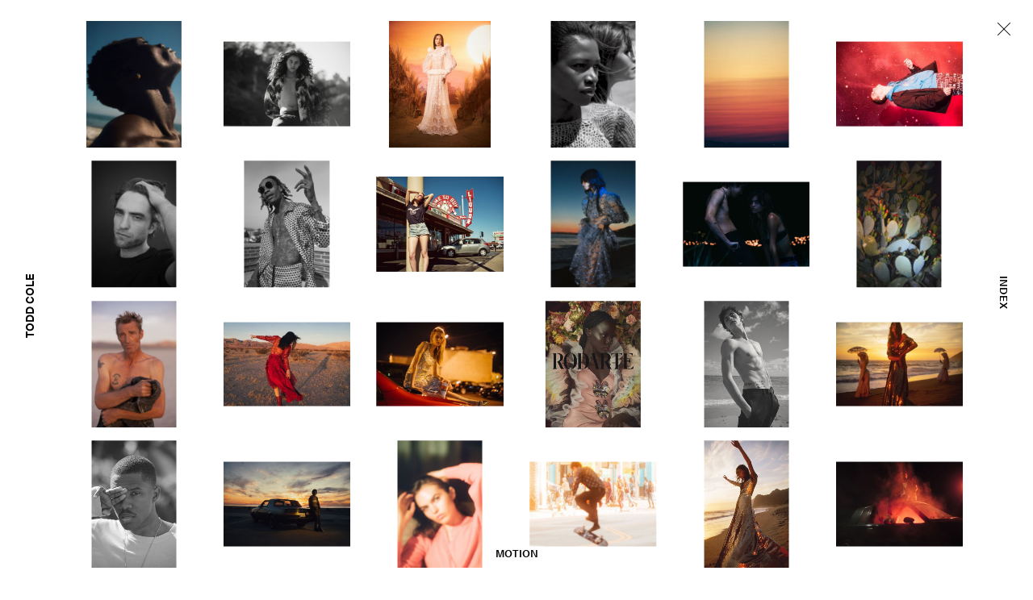

--- FILE ---
content_type: text/html; charset=UTF-8
request_url: https://www.toddcolephoto.com/thumbs
body_size: 4983
content:

<!DOCTYPE html>

<html lang="en">

<head>
	
			<title>Todd Cole | Thumbs</title>
		<meta property="og:title" name="og:title" content="Todd Cole | Thumbs" />
		<meta name="description" content="" />
	<meta name="keywords" content="" />
	
	<meta property="og:description" name="og:description" content="" />
	<meta property="og:image" name="og:image" content="http://www.toddcolephoto.com/images/pics/717_zrCNX0_240410_utu_tc_06_05082.jpg" />
	<meta property="og:image:width" content="2250" />
	<meta property="og:image:height" content="3000" />
	<meta property="og:url" name="og:url" content="http://www.toddcolephoto.comthumbs" />
	<meta property="og:site_name" name="og:site_name" content="Todd Cole" />

	<meta name="viewport" content="width=device-width, initial-scale=1.0">
<meta name="apple-mobile-web-app-capable" content="yes">
<meta name="apple-touch-fullscreen" content="yes">
<meta http-equiv="Content-Type" content="text/html; charset=utf-8">

<link rel="apple-touch-icon" sizes="180x180" href="/images/favicon/apple-touch-icon.png">
<link rel="icon" type="image/png" sizes="32x32" href="/images/favicon/favicon-32x32.png">
<link rel="icon" type="image/png" sizes="16x16" href="/images/favicon/favicon-16x16.png">
<link rel="manifest" href="/images/favicon/site.webmanifest">
<link rel="mask-icon" href="/images/favicon/safari-pinned-tab.svg" color="#5bbad5">
<link rel="shortcut icon" href="/images/favicon/favicon.ico">
<meta name="msapplication-TileColor" content="#da532c">
<meta name="msapplication-config" content="/images/favicon/browserconfig.xml">
<meta name="theme-color" content="#ffffff">

<link rel="stylesheet" href="https://use.typekit.net/oug5aal.css">

<link rel="stylesheet" type="text/css" href="/css/flickty.min.css?v=110320a" />
<link rel="stylesheet" type="text/css" href="/css/styles.css?v=071521" />

<script type="text/javascript">
    var _gaq = _gaq || [];
    _gaq.push(['_setAccount', 'UA-4266223-5']);
    _gaq.push(['_setDomainName', 'none']);
    _gaq.push(['_setAllowLinker', true]);
    _gaq.push(['_trackPageview']);
    _gaq.push(['site._setAccount', 'UA-19271010-1']);
    _gaq.push(['site._setDomainName', 'none']);
    _gaq.push(['site._setAllowLinker', true]);
    _gaq.push(['site._trackPageview']);

    (function() {
        var ga = document.createElement('script');
        ga.type = 'text/javascript';
        ga.async = true;
        ga.src = ('https:' == document.location.protocol ? 'https://ssl' : 'http://www') + '.google-analytics.com/ga.js';
        var s = document.getElementsByTagName('script')[0];
        s.parentNode.insertBefore(ga, s);
    })();
</script>
</head>

<body class="with_close">

	
<div id="rotate">
	<div class="wrap">
		<img src="/images/Rotate_icon.png" alt="Rotate your device" />
		<p>This content is best experienced with your device in landscape mode. Please rotate your device.</p>
	</div>	
</div>

<header> 

	<div class="inner">
		
		<a href="/" class="logo">
							Todd Cole					</a>

		<div class="counter">
			<span class="current">01</span>
			<span> / </span>
			<span class="total"></span>
		</div>

		<div class="menuBtn">
			<div class="ib v-middle">
				<span class="line"></span>
				<span class="line"></span>
				<span class="line"></span>
			</div>
		</div>

	</div>
	
	<nav class="side">

		<div class="label">
			INDEX
		</div>
	
		<ul>

			<li>
				<a href="/thumbs">THUMBS</a>
			</li>
			<li>
				<a href="/clients" data-slug="clients" class="clients">BY CLIENT</a>
			</li>
			
							
							
				<li>
					<a href="/info" data-slug="info" target="_parent" class="textpage ">
						INFO					</a>

				</li>
				
					
		</ul>
	
	</nav>

	<nav class="bottom">
	
		<ul>
			
							
							
				<li>
					<a href="/motion" target="_parent" class="">
						MOTION					</a>

				</li>
				
					
		</ul>
	
	</nav>

	<div class="closeIcon" data-slug="/">
		<span class="line"></span>
		<span class="line"></span>
	</div>

</header>

<img src="/images/cursor-right.png" class="slide_cursor right" alt="Next" />
<img src="/images/cursor-right.png" class="slide_cursor left" alt="Previous" />
	<main>

		<section id="content">

			<article class="inner gridpage">

				<h2 class="pageTitle"></h2>

				<div class="square-grid">
										
												<div class="cell">
							<a href="/#1">
								<div class="mediawrap" style="padding-top: 100%;">
									<img src="[data-uri]" data-img="717_zrCNX0_240410_utu_tc_06_05082.jpg" class="photo loadmeview jpg" alt="">
								</div>
							</a>						
						</div>

											
												<div class="cell">
							<a href="/#2">
								<div class="mediawrap" style="padding-top: 100%;">
									<img src="[data-uri]" data-img="717_Mytspb_jaudel-553b.jpg" class="photo loadmeview jpg" alt="">
								</div>
							</a>						
						</div>

											
												<div class="cell">
							<a href="/#3">
								<div class="mediawrap" style="padding-top: 100%;">
									<img src="[data-uri]" data-img="717_IR2QHB_240819_rodarte_ss25_11_01269-copy.jpg" class="photo loadmeview jpg" alt="">
								</div>
							</a>						
						</div>

											
												<div class="cell">
							<a href="/#4">
								<div class="mediawrap" style="padding-top: 100%;">
									<img src="[data-uri]" data-img="717_K2MJSy_pop_shot1-1003.jpg" class="photo loadmeview jpg" alt="">
								</div>
							</a>						
						</div>

											
												<div class="cell">
							<a href="/#4">
								<div class="mediawrap" style="padding-top: 100%;">
									<img src="[data-uri]" data-img="717_Pk3yVx_165620_9-022a-copy.jpg" class="photo loadmeview jpg" alt="">
								</div>
							</a>						
						</div>

											
												<div class="cell">
							<a href="/#5">
								<div class="mediawrap" style="padding-top: 100%;">
									<img src="[data-uri]" data-img="717_GX6IjX_spirit_stage-724-2.jpg" class="photo loadmeview jpg" alt="">
								</div>
							</a>						
						</div>

											
												<div class="cell">
							<a href="/#6">
								<div class="mediawrap" style="padding-top: 100%;">
									<img src="[data-uri]" data-img="717_NFnyIn_pattinson-254.jpg" class="photo loadmeview jpg" alt="">
								</div>
							</a>						
						</div>

											
												<div class="cell">
							<a href="/#7">
								<div class="mediawrap" style="padding-top: 100%;">
									<img src="[data-uri]" data-img="717_kqNpl1_wiz-1235.jpg" class="photo loadmeview jpg" alt="">
								</div>
							</a>						
						</div>

											
												<div class="cell">
							<a href="/#8">
								<div class="mediawrap" style="padding-top: 100%;">
									<img src="[data-uri]" data-img="717_mjzSHj_lily24_5006.jpg" class="photo loadmeview jpg" alt="">
								</div>
							</a>						
						</div>

											
												<div class="cell">
							<a href="/#9">
								<div class="mediawrap" style="padding-top: 100%;">
									<img src="[data-uri]" data-img="717_fpQouR_priscilla-2161.jpg" class="photo loadmeview jpg" alt="">
								</div>
							</a>						
						</div>

											
												<div class="cell">
							<a href="/#10">
								<div class="mediawrap" style="padding-top: 100%;">
									<img src="[data-uri]" data-img="717_pwpaVt_spirit_stage-1307.jpg" class="photo loadmeview jpg" alt="">
								</div>
							</a>						
						</div>

											
												<div class="cell">
							<a href="/#11">
								<div class="mediawrap" style="padding-top: 100%;">
									<img src="[data-uri]" data-img="717_HWMLVK_cathedral-1141-2.jpg" class="photo loadmeview jpg" alt="">
								</div>
							</a>						
						</div>

											
												<div class="cell">
							<a href="/#11">
								<div class="mediawrap" style="padding-top: 100%;">
									<img src="[data-uri]" data-img="717_WPc8O5_paris-la_rudy-2529.jpg" class="photo loadmeview jpg" alt="">
								</div>
							</a>						
						</div>

											
												<div class="cell">
							<a href="/#12">
								<div class="mediawrap" style="padding-top: 100%;">
									<img src="[data-uri]" data-img="717_GPH98Y_lily-4243-2.jpg" class="photo loadmeview jpg" alt="">
								</div>
							</a>						
						</div>

											
												<div class="cell">
							<a href="/#13">
								<div class="mediawrap" style="padding-top: 100%;">
									<img src="[data-uri]" data-img="717_wImuO4__j7g2515.jpg" class="photo loadmeview jpg" alt="">
								</div>
							</a>						
						</div>

											
												<div class="cell">
							<a href="/#14">
								<div class="mediawrap" style="padding-top: 100%;">
									<img src="[data-uri]" data-img="717_7xlYqF_240130_fw24_rodarte_32_07306.jpg" class="photo loadmeview jpg" alt="">
								</div>
							</a>						
						</div>

											
												<div class="cell">
							<a href="/#15">
								<div class="mediawrap" style="padding-top: 100%;">
									<img src="[data-uri]" data-img="717_rpdt25_12_dior_tank-1111-1.jpg" class="photo loadmeview jpg" alt="">
								</div>
							</a>						
						</div>

											
												<div class="cell">
							<a href="/#16">
								<div class="mediawrap" style="padding-top: 100%;">
									<img src="[data-uri]" data-img="717_e7w03w_fa21_rodarte_09_00832-2.jpg" class="photo loadmeview jpg" alt="">
								</div>
							</a>						
						</div>

											
												<div class="cell">
							<a href="/#17">
								<div class="mediawrap" style="padding-top: 100%;">
									<img src="[data-uri]" data-img="717_H5Orv4_i-d_focean-912-2.jpg" class="photo loadmeview jpg" alt="">
								</div>
							</a>						
						</div>

											
												<div class="cell">
							<a href="/#18">
								<div class="mediawrap" style="padding-top: 100%;">
									<img src="[data-uri]" data-img="717_vxB2Pw__tc_1397.jpg" class="photo loadmeview jpg" alt="">
								</div>
							</a>						
						</div>

											
												<div class="cell">
							<a href="/#19">
								<div class="mediawrap" style="padding-top: 100%;">
									<img src="[data-uri]" data-img="717_Qmh9bF_lily-5344-2.jpg" class="photo loadmeview jpg" alt="">
								</div>
							</a>						
						</div>

											
												<div class="cell">
							<a href="/#20">
								<div class="mediawrap" style="padding-top: 100%;">
									<img src="[data-uri]" data-img="717_pGlm0w_ryan20-919.jpg" class="photo loadmeview jpg" alt="">
								</div>
							</a>						
						</div>

											
												<div class="cell">
							<a href="/#21">
								<div class="mediawrap" style="padding-top: 100%;">
									<img src="[data-uri]" data-img="717_BoM1y6_fa21_rodarte_09_00733-2.jpg" class="photo loadmeview jpg" alt="">
								</div>
							</a>						
						</div>

											
												<div class="cell">
							<a href="/#22">
								<div class="mediawrap" style="padding-top: 100%;">
									<img src="[data-uri]" data-img="717_K2oSFu__tc_2654.jpg" class="photo loadmeview jpg" alt="">
								</div>
							</a>						
						</div>

											
												<div class="cell">
							<a href="/#23">
								<div class="mediawrap" style="padding-top: 100%;">
									<img src="[data-uri]" data-img="717_ULdtYm_240130_fw24_rodarte_01_00214-2.jpg" class="photo loadmeview jpg" alt="">
								</div>
							</a>						
						</div>

											
												<div class="cell">
							<a href="/#24">
								<div class="mediawrap" style="padding-top: 100%;">
									<img src="[data-uri]" data-img="717_PVAJYS_lily-2022-2.jpg" class="photo loadmeview jpg" alt="">
								</div>
							</a>						
						</div>

											
												<div class="cell">
							<a href="/#25">
								<div class="mediawrap" style="padding-top: 100%;">
									<img src="[data-uri]" data-img="717_9QC2Ri_68083-3-002-043-1.jpg" class="photo loadmeview jpg" alt="">
								</div>
							</a>						
						</div>

											
												<div class="cell">
							<a href="/#26">
								<div class="mediawrap" style="padding-top: 100%;">
									<img src="[data-uri]" data-img="717_gvxY78_lily-3078.jpg" class="photo loadmeview jpg" alt="">
								</div>
							</a>						
						</div>

											
												<div class="cell">
							<a href="/#27">
								<div class="mediawrap" style="padding-top: 100%;">
									<img src="[data-uri]" data-img="717_pcnNKc_priscilla2-925.jpg" class="photo loadmeview jpg" alt="">
								</div>
							</a>						
						</div>

											
												<div class="cell">
							<a href="/#28">
								<div class="mediawrap" style="padding-top: 100%;">
									<img src="[data-uri]" data-img="717_unP5rH_cathedral-894.jpg" class="photo loadmeview jpg" alt="">
								</div>
							</a>						
						</div>

											
												<div class="cell">
							<a href="/#29">
								<div class="mediawrap" style="padding-top: 100%;">
									<img src="[data-uri]" data-img="717_omFhcJ_150480_a21_016.jpg" class="photo loadmeview jpg" alt="">
								</div>
							</a>						
						</div>

											
												<div class="cell">
							<a href="/#30">
								<div class="mediawrap" style="padding-top: 100%;">
									<img src="[data-uri]" data-img="717_l7xhvE_jaudel-1115.jpg" class="photo loadmeview jpg" alt="">
								</div>
							</a>						
						</div>

											
												<div class="cell">
							<a href="/#31">
								<div class="mediawrap" style="padding-top: 100%;">
									<img src="[data-uri]" data-img="717_AIspfP_jaudel-1235-2.jpg" class="photo loadmeview jpg" alt="">
								</div>
							</a>						
						</div>

											
												<div class="cell">
							<a href="/#32">
								<div class="mediawrap" style="padding-top: 100%;">
									<img src="[data-uri]" data-img="717_MOmgDi_lily-2887-2.jpg" class="photo loadmeview jpg" alt="">
								</div>
							</a>						
						</div>

											
												<div class="cell">
							<a href="/#33">
								<div class="mediawrap" style="padding-top: 100%;">
									<img src="[data-uri]" data-img="717_Hio27R_spirit-2080.jpg" class="photo loadmeview jpg" alt="">
								</div>
							</a>						
						</div>

											
												<div class="cell">
							<a href="/#34">
								<div class="mediawrap" style="padding-top: 100%;">
									<img src="[data-uri]" data-img="717_FKHsPw_lily24_6816.jpg" class="photo loadmeview jpg" alt="">
								</div>
							</a>						
						</div>

											
												<div class="cell">
							<a href="/#35">
								<div class="mediawrap" style="padding-top: 100%;">
									<img src="[data-uri]" data-img="717_L8P8ea_paris-la_rudy-229.jpg" class="photo loadmeview jpg" alt="">
								</div>
							</a>						
						</div>

											
												<div class="cell">
							<a href="/#36">
								<div class="mediawrap" style="padding-top: 100%;">
									<img src="[data-uri]" data-img="717_9oA3bY_240410_utu_tc_06_05332.jpg" class="photo loadmeview jpg" alt="">
								</div>
							</a>						
						</div>

											
												<div class="cell">
							<a href="/#37">
								<div class="mediawrap" style="padding-top: 100%;">
									<img src="[data-uri]" data-img="717_OU7Sfm_fa21_rodarte_09_00356.jpg" class="photo loadmeview jpg" alt="">
								</div>
							</a>						
						</div>

											
												<div class="cell">
							<a href="/#38">
								<div class="mediawrap" style="padding-top: 100%;">
									<img src="[data-uri]" data-img="717_iBgQDI__tc_1615-2.jpg" class="photo loadmeview jpg" alt="">
								</div>
							</a>						
						</div>

											
												<div class="cell">
							<a href="/#39">
								<div class="mediawrap" style="padding-top: 100%;">
									<img src="[data-uri]" data-img="717_ooxju3_priscilla2-925.jpg" class="photo loadmeview jpg" alt="">
								</div>
							</a>						
						</div>

											
												<div class="cell">
							<a href="/#39">
								<div class="mediawrap" style="padding-top: 100%;">
									<img src="[data-uri]" data-img="717_m4J51z_240819_rodarte_ss25_41_05402-copy.jpg" class="photo loadmeview jpg" alt="">
								</div>
							</a>						
						</div>

											
												<div class="cell">
							<a href="/#40">
								<div class="mediawrap" style="padding-top: 100%;">
									<img src="[data-uri]" data-img="717_Q6grTP_240819_rodarte_ss25_38_04991-copy.jpg" class="photo loadmeview jpg" alt="">
								</div>
							</a>						
						</div>

											
												<div class="cell">
							<a href="/#41">
								<div class="mediawrap" style="padding-top: 100%;">
									<img src="[data-uri]" data-img="717_TwQUAw_240819_rodarte_ss25_29_03732-copy.jpg" class="photo loadmeview jpg" alt="">
								</div>
							</a>						
						</div>

											
												<div class="cell">
							<a href="/#41">
								<div class="mediawrap" style="padding-top: 100%;">
									<img src="[data-uri]" data-img="717_s5aukc__tc_2452.jpg" class="photo loadmeview jpg" alt="">
								</div>
							</a>						
						</div>

											
												<div class="cell">
							<a href="/#42">
								<div class="mediawrap" style="padding-top: 100%;">
									<img src="[data-uri]" data-img="717_cNtXX8_utu_poster_v1a-3b_m6_v_2.jpg" class="photo loadmeview jpg" alt="">
								</div>
							</a>						
						</div>

											
												<div class="cell">
							<a href="/#42">
								<div class="mediawrap" style="padding-top: 100%;">
									<img src="[data-uri]" data-img="717_2eFaRY_paris-la_rudy-2679.jpg" class="photo loadmeview jpg" alt="">
								</div>
							</a>						
						</div>

											
												<div class="cell">
							<a href="/#43">
								<div class="mediawrap" style="padding-top: 100%;">
									<img src="[data-uri]" data-img="717_FGyiR9_utu_poster_v1a-3b_m6_v_11.jpg" class="photo loadmeview jpg" alt="">
								</div>
							</a>						
						</div>

											
												<div class="cell">
							<a href="/#44">
								<div class="mediawrap" style="padding-top: 100%;">
									<img src="[data-uri]" data-img="717_YHI04o_lily24_7611.jpg" class="photo loadmeview jpg" alt="">
								</div>
							</a>						
						</div>

											
												<div class="cell">
							<a href="/#44">
								<div class="mediawrap" style="padding-top: 100%;">
									<img src="[data-uri]" data-img="717_7KjiV2_lily24_1108.jpg" class="photo loadmeview jpg" alt="">
								</div>
							</a>						
						</div>

											
												<div class="cell">
							<a href="/#45">
								<div class="mediawrap" style="padding-top: 100%;">
									<img src="[data-uri]" data-img="717_l2rQqm_lily24_2516.jpg" class="photo loadmeview jpg" alt="">
								</div>
							</a>						
						</div>

											
												<div class="cell">
							<a href="/#46">
								<div class="mediawrap" style="padding-top: 100%;">
									<img src="[data-uri]" data-img="717_sOkXow_lily24_102-1.jpg" class="photo loadmeview jpg" alt="">
								</div>
							</a>						
						</div>

											
												<div class="cell">
							<a href="/#46">
								<div class="mediawrap" style="padding-top: 100%;">
									<img src="[data-uri]" data-img="717_phbJer_lily24_628.jpg" class="photo loadmeview jpg" alt="">
								</div>
							</a>						
						</div>

											
												<div class="cell">
							<a href="/#47">
								<div class="mediawrap" style="padding-top: 100%;">
									<img src="[data-uri]" data-img="717_mVGE7q_lily24_1231.jpg" class="photo loadmeview jpg" alt="">
								</div>
							</a>						
						</div>

											
												<div class="cell">
							<a href="/#48">
								<div class="mediawrap" style="padding-top: 100%;">
									<img src="[data-uri]" data-img="717_YOXaAT_240130_fw24_rodarte_29_06704-1-copy.jpg" class="photo loadmeview jpg" alt="">
								</div>
							</a>						
						</div>

											
												<div class="cell">
							<a href="/#49">
								<div class="mediawrap" style="padding-top: 100%;">
									<img src="[data-uri]" data-img="717_eHhnQF_240130_fw24_rodarte_09_02188-1.jpg" class="photo loadmeview jpg" alt="">
								</div>
							</a>						
						</div>

											
												<div class="cell">
							<a href="/#49">
								<div class="mediawrap" style="padding-top: 100%;">
									<img src="[data-uri]" data-img="717_4xXqDx_240130_fw24_rodarte_02_00418.jpg" class="photo loadmeview jpg" alt="">
								</div>
							</a>						
						</div>

											
												<div class="cell">
							<a href="/#49">
								<div class="mediawrap" style="padding-top: 100%;">
									<img src="[data-uri]" data-img="717_jCIBWk_240130_fw24_rodarte_04_01216.jpg" class="photo loadmeview jpg" alt="">
								</div>
							</a>						
						</div>

											
												<div class="cell">
							<a href="/#50">
								<div class="mediawrap" style="padding-top: 100%;">
									<img src="[data-uri]" data-img="717_hubGGC_240130_fw24_rodarte_14_03460-1.jpg" class="photo loadmeview jpg" alt="">
								</div>
							</a>						
						</div>

											
												<div class="cell">
							<a href="/#51">
								<div class="mediawrap" style="padding-top: 100%;">
									<img src="[data-uri]" data-img="717_wv0e82_240410_utu_tc_06_05357.jpg" class="photo loadmeview jpg" alt="">
								</div>
							</a>						
						</div>

											
												<div class="cell">
							<a href="/#51">
								<div class="mediawrap" style="padding-top: 100%;">
									<img src="[data-uri]" data-img="717_FJmVtz_240410_utu_tc_06_05378.jpg" class="photo loadmeview jpg" alt="">
								</div>
							</a>						
						</div>

											
												<div class="cell">
							<a href="/#51">
								<div class="mediawrap" style="padding-top: 100%;">
									<img src="[data-uri]" data-img="717_lq5xrQ_240410_utu_tc_06_05154.jpg" class="photo loadmeview jpg" alt="">
								</div>
							</a>						
						</div>

											
												<div class="cell">
							<a href="/#52">
								<div class="mediawrap" style="padding-top: 100%;">
									<img src="[data-uri]" data-img="717_C6PV0f_pattinson-233.jpg" class="photo loadmeview jpg" alt="">
								</div>
							</a>						
						</div>

											
												<div class="cell">
							<a href="/#52">
								<div class="mediawrap" style="padding-top: 100%;">
									<img src="[data-uri]" data-img="717_hVchvh_pattinson-208.jpg" class="photo loadmeview jpg" alt="">
								</div>
							</a>						
						</div>

											
												<div class="cell">
							<a href="/#52">
								<div class="mediawrap" style="padding-top: 100%;">
									<img src="[data-uri]" data-img="717_1UJtoK_screenshot-2024-10-15-at-53715 pmpng.png" class="photo loadmeview png" alt="">
								</div>
							</a>						
						</div>

											
												<div class="cell">
							<a href="/#53">
								<div class="mediawrap" style="padding-top: 100%;">
									<img src="[data-uri]" data-img="717_wXFXOp_fa21_rodarte_09_00499-2.jpg" class="photo loadmeview jpg" alt="">
								</div>
							</a>						
						</div>

											
												<div class="cell">
							<a href="/#54">
								<div class="mediawrap" style="padding-top: 100%;">
									<img src="[data-uri]" data-img="717_tyBLzL_a002_c144_1114fg_02683.jpg" class="photo loadmeview jpg" alt="">
								</div>
							</a>						
						</div>

											
												<div class="cell">
							<a href="/#55">
								<div class="mediawrap" style="padding-top: 100%;">
									<img src="[data-uri]" data-img="717_4hyoM6_rodarte_ps24_2921-1.jpg" class="photo loadmeview jpg" alt="">
								</div>
							</a>						
						</div>

											
												<div class="cell">
							<a href="/#55">
								<div class="mediawrap" style="padding-top: 100%;">
									<img src="[data-uri]" data-img="717_yZRCVX_rodarte_ps24_2978-1.jpg" class="photo loadmeview jpg" alt="">
								</div>
							</a>						
						</div>

											
												<div class="cell">
							<a href="/#56">
								<div class="mediawrap" style="padding-top: 100%;">
									<img src="[data-uri]" data-img="717_HA2EzF_rodarte_pf23_look_23_11557_v04.jpg" class="photo loadmeview jpg" alt="">
								</div>
							</a>						
						</div>

											
												<div class="cell">
							<a href="/#57">
								<div class="mediawrap" style="padding-top: 100%;">
									<img src="[data-uri]" data-img="717_CSryyx_rodarte_pf23_look_11_06182_v2.jpg" class="photo loadmeview jpg" alt="">
								</div>
							</a>						
						</div>

											
												<div class="cell">
							<a href="/#57">
								<div class="mediawrap" style="padding-top: 100%;">
									<img src="[data-uri]" data-img="717_hP1l46_rodarte_pf23_look_14_07330_v2.jpg" class="photo loadmeview jpg" alt="">
								</div>
							</a>						
						</div>

											
												<div class="cell">
							<a href="/#57">
								<div class="mediawrap" style="padding-top: 100%;">
									<img src="[data-uri]" data-img="717_gMptkr_rodarte_pf23_look_19_10185_v2.jpg" class="photo loadmeview jpg" alt="">
								</div>
							</a>						
						</div>

											
												<div class="cell">
							<a href="/#58">
								<div class="mediawrap" style="padding-top: 100%;">
									<img src="[data-uri]" data-img="717_l7YeQS_q698_tco_05_helena_howard_0221_bw2_fnl.jpg" class="photo loadmeview jpg" alt="">
								</div>
							</a>						
						</div>

											
												<div class="cell">
							<a href="/#58">
								<div class="mediawrap" style="padding-top: 100%;">
									<img src="[data-uri]" data-img="717_MR8vra_05_helena_howard_0966-2.jpg" class="photo loadmeview jpg" alt="">
								</div>
							</a>						
						</div>

											
												<div class="cell">
							<a href="/#59">
								<div class="mediawrap" style="padding-top: 100%;">
									<img src="[data-uri]" data-img="717_UOxt70_rodarte_ps24_1046-1.jpg" class="photo loadmeview jpg" alt="">
								</div>
							</a>						
						</div>

											
												<div class="cell">
							<a href="/#59">
								<div class="mediawrap" style="padding-top: 100%;">
									<img src="[data-uri]" data-img="717_O1Dv1s_rodarte_ps24_1448-1.jpg" class="photo loadmeview jpg" alt="">
								</div>
							</a>						
						</div>

											
												<div class="cell">
							<a href="/#60">
								<div class="mediawrap" style="padding-top: 100%;">
									<img src="[data-uri]" data-img="717_XD6cUP_zola_2373.jpg" class="photo loadmeview jpg" alt="">
								</div>
							</a>						
						</div>

											
												<div class="cell">
							<a href="/#60">
								<div class="mediawrap" style="padding-top: 100%;">
									<img src="[data-uri]" data-img="717_ePJP6j_zola_1937-1.jpg" class="photo loadmeview jpg" alt="">
								</div>
							</a>						
						</div>

											
												<div class="cell">
							<a href="/#61">
								<div class="mediawrap" style="padding-top: 100%;">
									<img src="[data-uri]" data-img="717_p6WCR1_fa21_rodarte_06_01557-2.jpg" class="photo loadmeview jpg" alt="">
								</div>
							</a>						
						</div>

											
												<div class="cell">
							<a href="/#62">
								<div class="mediawrap" style="padding-top: 100%;">
									<img src="[data-uri]" data-img="717_kATLlm_paris-la_rudy-1747.jpg" class="photo loadmeview jpg" alt="">
								</div>
							</a>						
						</div>

											
												<div class="cell">
							<a href="/#63">
								<div class="mediawrap" style="padding-top: 100%;">
									<img src="[data-uri]" data-img="717_Vkgl8H_fa21_rodarte_12_00184.jpg" class="photo loadmeview jpg" alt="">
								</div>
							</a>						
						</div>

											
												<div class="cell">
							<a href="/#64">
								<div class="mediawrap" style="padding-top: 100%;">
									<img src="[data-uri]" data-img="717_sbRaP5_fa21_rodarte_12_00632.jpg" class="photo loadmeview jpg" alt="">
								</div>
							</a>						
						</div>

											
												<div class="cell">
							<a href="/#65">
								<div class="mediawrap" style="padding-top: 100%;">
									<img src="[data-uri]" data-img="717_obwHYk_fa21_rodarte_11_00232.jpg" class="photo loadmeview jpg" alt="">
								</div>
							</a>						
						</div>

											
												<div class="cell">
							<a href="/#66">
								<div class="mediawrap" style="padding-top: 100%;">
									<img src="[data-uri]" data-img="717_N8kTpv_fa21_rodarte_13_00358-2.jpg" class="photo loadmeview jpg" alt="">
								</div>
							</a>						
						</div>

											
												<div class="cell">
							<a href="/#67">
								<div class="mediawrap" style="padding-top: 100%;">
									<img src="[data-uri]" data-img="717_mZkgti_fa21_rodarte_01_00440.jpg" class="photo loadmeview jpg" alt="">
								</div>
							</a>						
						</div>

											
												<div class="cell">
							<a href="/#67">
								<div class="mediawrap" style="padding-top: 100%;">
									<img src="[data-uri]" data-img="717_8wmwCj_fa21_rodarte_01_00492.jpg" class="photo loadmeview jpg" alt="">
								</div>
							</a>						
						</div>

											
												<div class="cell">
							<a href="/#68">
								<div class="mediawrap" style="padding-top: 100%;">
									<img src="[data-uri]" data-img="717_wPk0l0_fa21_rodarte_15_00660.jpg" class="photo loadmeview jpg" alt="">
								</div>
							</a>						
						</div>

											
												<div class="cell">
							<a href="/#69">
								<div class="mediawrap" style="padding-top: 100%;">
									<img src="[data-uri]" data-img="717_eq2Mzz_fa21_rodarte_08_00489.jpg" class="photo loadmeview jpg" alt="">
								</div>
							</a>						
						</div>

											
												<div class="cell">
							<a href="/#70">
								<div class="mediawrap" style="padding-top: 100%;">
									<img src="[data-uri]" data-img="717_MOmV3o_lily-5160-2.jpg" class="photo loadmeview jpg" alt="">
								</div>
							</a>						
						</div>

											
												<div class="cell">
							<a href="/#71">
								<div class="mediawrap" style="padding-top: 100%;">
									<img src="[data-uri]" data-img="717_fzrhtG_lily-423-2.jpg" class="photo loadmeview jpg" alt="">
								</div>
							</a>						
						</div>

											
												<div class="cell">
							<a href="/#72">
								<div class="mediawrap" style="padding-top: 100%;">
									<img src="[data-uri]" data-img="717_qInt5M_lily-5539-2.jpg" class="photo loadmeview jpg" alt="">
								</div>
							</a>						
						</div>

											
												<div class="cell">
							<a href="/#73">
								<div class="mediawrap" style="padding-top: 100%;">
									<img src="[data-uri]" data-img="717_zjSQtz_lily-5566-2.jpg" class="photo loadmeview jpg" alt="">
								</div>
							</a>						
						</div>

											
												<div class="cell">
							<a href="/#74">
								<div class="mediawrap" style="padding-top: 100%;">
									<img src="[data-uri]" data-img="717_OkNgo4_lily-5369-2.jpg" class="photo loadmeview jpg" alt="">
								</div>
							</a>						
						</div>

											
												<div class="cell">
							<a href="/#75">
								<div class="mediawrap" style="padding-top: 100%;">
									<img src="[data-uri]" data-img="717_VnFdG5_lily-2887-2.jpg" class="photo loadmeview jpg" alt="">
								</div>
							</a>						
						</div>

											
												<div class="cell">
							<a href="/#76">
								<div class="mediawrap" style="padding-top: 100%;">
									<img src="[data-uri]" data-img="717_qhILgs_lily-4681-2.jpg" class="photo loadmeview jpg" alt="">
								</div>
							</a>						
						</div>

											
												<div class="cell">
							<a href="/#77">
								<div class="mediawrap" style="padding-top: 100%;">
									<img src="[data-uri]" data-img="717_uZhCCG_lily-5027-2.jpg" class="photo loadmeview jpg" alt="">
								</div>
							</a>						
						</div>

											
												<div class="cell">
							<a href="/#77">
								<div class="mediawrap" style="padding-top: 100%;">
									<img src="[data-uri]" data-img="717_kKsApF_lily-4828-2.jpg" class="photo loadmeview jpg" alt="">
								</div>
							</a>						
						</div>

											
												<div class="cell">
							<a href="/#77">
								<div class="mediawrap" style="padding-top: 100%;">
									<img src="[data-uri]" data-img="717_7Uh3IK_lily-4879-2-2.jpg" class="photo loadmeview jpg" alt="">
								</div>
							</a>						
						</div>

											
												<div class="cell">
							<a href="/#78">
								<div class="mediawrap" style="padding-top: 100%;">
									<img src="[data-uri]" data-img="717_B6HbBK_lily-4999-2.jpg" class="photo loadmeview jpg" alt="">
								</div>
							</a>						
						</div>

											
												<div class="cell">
							<a href="/#79">
								<div class="mediawrap" style="padding-top: 100%;">
									<img src="[data-uri]" data-img="717_FEhsWy_lily-4536-2.jpg" class="photo loadmeview jpg" alt="">
								</div>
							</a>						
						</div>

											
												<div class="cell">
							<a href="/#80">
								<div class="mediawrap" style="padding-top: 100%;">
									<img src="[data-uri]" data-img="717_DUuWJi_210807_zeit_adrienbrody_05_01002_v2_final.jpg" class="photo loadmeview jpg" alt="">
								</div>
							</a>						
						</div>

											
												<div class="cell">
							<a href="/#80">
								<div class="mediawrap" style="padding-top: 100%;">
									<img src="[data-uri]" data-img="717_f6tKFM_adrienbrody_03_00067_v2_final.jpg" class="photo loadmeview jpg" alt="">
								</div>
							</a>						
						</div>

											
												<div class="cell">
							<a href="/#80">
								<div class="mediawrap" style="padding-top: 100%;">
									<img src="[data-uri]" data-img="717_Jqg7N9_adrienbrody_04_00357_v2_final.jpg" class="photo loadmeview jpg" alt="">
								</div>
							</a>						
						</div>

											
												<div class="cell">
							<a href="/#81">
								<div class="mediawrap" style="padding-top: 100%;">
									<img src="[data-uri]" data-img="717_B8sYhk_adrienbrody_05_00881_v2_final.jpg" class="photo loadmeview jpg" alt="">
								</div>
							</a>						
						</div>

											
												<div class="cell">
							<a href="/#82">
								<div class="mediawrap" style="padding-top: 100%;">
									<img src="[data-uri]" data-img="717_atBd2n_jaudel-817.jpg" class="photo loadmeview jpg" alt="">
								</div>
							</a>						
						</div>

											
												<div class="cell">
							<a href="/#83">
								<div class="mediawrap" style="padding-top: 100%;">
									<img src="[data-uri]" data-img="717_htsgrE_charlotte_still_1.jpg" class="photo loadmeview jpg" alt="">
								</div>
							</a>						
						</div>

											
												<div class="cell">
							<a href="/#84">
								<div class="mediawrap" style="padding-top: 100%;">
									<img src="[data-uri]" data-img="717_pvJXpg_priscilla2-603.jpg" class="photo loadmeview jpg" alt="">
								</div>
							</a>						
						</div>

											
												<div class="cell">
							<a href="/#85">
								<div class="mediawrap" style="padding-top: 100%;">
									<img src="[data-uri]" data-img="717_IJcIpO_ryan20-798_b.jpg" class="photo loadmeview jpg" alt="">
								</div>
							</a>						
						</div>

											
												<div class="cell">
							<a href="/#86">
								<div class="mediawrap" style="padding-top: 100%;">
									<img src="[data-uri]" data-img="717_EKx6mz_ryan20-1068.jpg" class="photo loadmeview jpg" alt="">
								</div>
							</a>						
						</div>

											
												<div class="cell">
							<a href="/#87">
								<div class="mediawrap" style="padding-top: 100%;">
									<img src="[data-uri]" data-img="717_Pobf9D_spirit_stage-302.jpg" class="photo loadmeview jpg" alt="">
								</div>
							</a>						
						</div>

											
												<div class="cell">
							<a href="/#87">
								<div class="mediawrap" style="padding-top: 100%;">
									<img src="[data-uri]" data-img="717_S3O9HK_spirit_stage-435-2.jpg" class="photo loadmeview jpg" alt="">
								</div>
							</a>						
						</div>

											
												<div class="cell">
							<a href="/#87">
								<div class="mediawrap" style="padding-top: 100%;">
									<img src="[data-uri]" data-img="717_e5LT54_spirit_stage-332.jpg" class="photo loadmeview jpg" alt="">
								</div>
							</a>						
						</div>

											
												<div class="cell">
							<a href="/#88">
								<div class="mediawrap" style="padding-top: 100%;">
									<img src="[data-uri]" data-img="717_YGr4Y5_spirit_stage-2155.jpg" class="photo loadmeview jpg" alt="">
								</div>
							</a>						
						</div>

											
												<div class="cell">
							<a href="/#89">
								<div class="mediawrap" style="padding-top: 100%;">
									<img src="[data-uri]" data-img="717_MaoetE_rodarte_v3_still_25.jpg" class="photo loadmeview jpg" alt="">
								</div>
							</a>						
						</div>

											
												<div class="cell">
							<a href="/#90">
								<div class="mediawrap" style="padding-top: 100%;">
									<img src="[data-uri]" data-img="717_em0hHy_supreme_popeye_location-2-166.jpg" class="photo loadmeview jpg" alt="">
								</div>
							</a>						
						</div>

											
												<div class="cell">
							<a href="/#91">
								<div class="mediawrap" style="padding-top: 100%;">
									<img src="[data-uri]" data-img="717_V1irPv_supreme_popeye_location-1-266_02.jpg" class="photo loadmeview jpg" alt="">
								</div>
							</a>						
						</div>

											
												<div class="cell">
							<a href="/#91">
								<div class="mediawrap" style="padding-top: 100%;">
									<img src="[data-uri]" data-img="717_5Oo0QC_supreme_popeye_location-1-1108_01.jpg" class="photo loadmeview jpg" alt="">
								</div>
							</a>						
						</div>

											
												<div class="cell">
							<a href="/#92">
								<div class="mediawrap" style="padding-top: 100%;">
									<img src="[data-uri]" data-img="717_kjNg1y_2h1-15.jpg" class="photo loadmeview jpg" alt="">
								</div>
							</a>						
						</div>

											
												<div class="cell">
							<a href="/#93">
								<div class="mediawrap" style="padding-top: 100%;">
									<img src="[data-uri]" data-img="717_QNIH6f_spirit-3118.jpg" class="photo loadmeview jpg" alt="">
								</div>
							</a>						
						</div>

											
												<div class="cell">
							<a href="/#94">
								<div class="mediawrap" style="padding-top: 100%;">
									<img src="[data-uri]" data-img="717_HJVmlz_nosesso-1439.jpg" class="photo loadmeview jpg" alt="">
								</div>
							</a>						
						</div>

											
												<div class="cell">
							<a href="/#95">
								<div class="mediawrap" style="padding-top: 100%;">
									<img src="[data-uri]" data-img="717_EcZOok_td04_071_570_rgb.jpg" class="photo loadmeview jpg" alt="">
								</div>
							</a>						
						</div>

											
												<div class="cell">
							<a href="/#96">
								<div class="mediawrap" style="padding-top: 100%;">
									<img src="[data-uri]" data-img="717_qHxCDY_td04_080_259_rgb.jpg" class="photo loadmeview jpg" alt="">
								</div>
							</a>						
						</div>

											
												<div class="cell">
							<a href="/#96">
								<div class="mediawrap" style="padding-top: 100%;">
									<img src="[data-uri]" data-img="717_0K4iwh_td04_090_505_rgb.jpg" class="photo loadmeview jpg" alt="">
								</div>
							</a>						
						</div>

											
												<div class="cell">
							<a href="/#97">
								<div class="mediawrap" style="padding-top: 100%;">
									<img src="[data-uri]" data-img="717_d2Lth9_wiz-413.jpg" class="photo loadmeview jpg" alt="">
								</div>
							</a>						
						</div>

											
												<div class="cell">
							<a href="/#97">
								<div class="mediawrap" style="padding-top: 100%;">
									<img src="[data-uri]" data-img="717_fgdBf4_wiz-522.jpg" class="photo loadmeview jpg" alt="">
								</div>
							</a>						
						</div>

											
												<div class="cell">
							<a href="/#97">
								<div class="mediawrap" style="padding-top: 100%;">
									<img src="[data-uri]" data-img="717_OrwXUu_wiz-505.jpg" class="photo loadmeview jpg" alt="">
								</div>
							</a>						
						</div>

											
												<div class="cell">
							<a href="/#98">
								<div class="mediawrap" style="padding-top: 100%;">
									<img src="[data-uri]" data-img="717_cPhhFV__j7g2555.jpg" class="photo loadmeview jpg" alt="">
								</div>
							</a>						
						</div>

											
												<div class="cell">
							<a href="/#98">
								<div class="mediawrap" style="padding-top: 100%;">
									<img src="[data-uri]" data-img="717_ctr4eb__j7g3812.jpg" class="photo loadmeview jpg" alt="">
								</div>
							</a>						
						</div>

											
												<div class="cell">
							<a href="/#99">
								<div class="mediawrap" style="padding-top: 100%;">
									<img src="[data-uri]" data-img="717_nlmOVC__j7g9046.jpg" class="photo loadmeview jpg" alt="">
								</div>
							</a>						
						</div>

											
												<div class="cell">
							<a href="/#99">
								<div class="mediawrap" style="padding-top: 100%;">
									<img src="[data-uri]" data-img="717_dSPwKV__j7g9032.jpg" class="photo loadmeview jpg" alt="">
								</div>
							</a>						
						</div>

											
												<div class="cell">
							<a href="/#100">
								<div class="mediawrap" style="padding-top: 100%;">
									<img src="[data-uri]" data-img="717_5zc2wz_04-cloe-0001.jpg" class="photo loadmeview jpg" alt="">
								</div>
							</a>						
						</div>

											
												<div class="cell">
							<a href="/#101">
								<div class="mediawrap" style="padding-top: 100%;">
									<img src="[data-uri]" data-img="717_suRtfG_06-gucci-0022.jpg" class="photo loadmeview jpg" alt="">
								</div>
							</a>						
						</div>

											
												<div class="cell">
							<a href="/#102">
								<div class="mediawrap" style="padding-top: 100%;">
									<img src="[data-uri]" data-img="717_LwmqZp_02-jeanpaulgaultier-0079-recovered-recovered.jpg" class="photo loadmeview jpg" alt="">
								</div>
							</a>						
						</div>

											
												<div class="cell">
							<a href="/#103">
								<div class="mediawrap" style="padding-top: 100%;">
									<img src="[data-uri]" data-img="717_nnBplg_spirit-4686.jpg" class="photo loadmeview jpg" alt="">
								</div>
							</a>						
						</div>

											
												<div class="cell">
							<a href="/#104">
								<div class="mediawrap" style="padding-top: 100%;">
									<img src="[data-uri]" data-img="717_olPDVv_i-d_focean-927-2-.jpg" class="photo loadmeview jpg" alt="">
								</div>
							</a>						
						</div>

											
												<div class="cell">
							<a href="/#104">
								<div class="mediawrap" style="padding-top: 100%;">
									<img src="[data-uri]" data-img="717_fJLFEx_i-d_focean-790-2.jpg" class="photo loadmeview jpg" alt="">
								</div>
							</a>						
						</div>

											
												<div class="cell">
							<a href="/#105">
								<div class="mediawrap" style="padding-top: 100%;">
									<img src="[data-uri]" data-img="717_XacBEh_bd_kim-222_02_rgb.jpg" class="photo loadmeview jpg" alt="">
								</div>
							</a>						
						</div>

											
												<div class="cell">
							<a href="/#105">
								<div class="mediawrap" style="padding-top: 100%;">
									<img src="[data-uri]" data-img="717_97XZof_bd_kim-625_02_rgb.jpg" class="photo loadmeview jpg" alt="">
								</div>
							</a>						
						</div>

											
												<div class="cell">
							<a href="/#106">
								<div class="mediawrap" style="padding-top: 100%;">
									<img src="[data-uri]" data-img="717_7ecnkY_pop-22.jpg" class="photo loadmeview jpg" alt="">
								</div>
							</a>						
						</div>

											
												<div class="cell">
							<a href="/#106">
								<div class="mediawrap" style="padding-top: 100%;">
									<img src="[data-uri]" data-img="717_48CJra_pop_shot4-39-1.jpg" class="photo loadmeview jpg" alt="">
								</div>
							</a>						
						</div>

											
												<div class="cell">
							<a href="/#106">
								<div class="mediawrap" style="padding-top: 100%;">
									<img src="[data-uri]" data-img="717_FvzjL8_pop_shot4-269-copy.jpg" class="photo loadmeview jpg" alt="">
								</div>
							</a>						
						</div>

											
												<div class="cell">
							<a href="/#107">
								<div class="mediawrap" style="padding-top: 100%;">
									<img src="[data-uri]" data-img="717_R7JYG8_12_dior_tank-1277.jpg" class="photo loadmeview jpg" alt="">
								</div>
							</a>						
						</div>

											
												<div class="cell">
							<a href="/#108">
								<div class="mediawrap" style="padding-top: 100%;">
									<img src="[data-uri]" data-img="717_re3c8d_12_dior_tank-1775.jpg" class="photo loadmeview jpg" alt="">
								</div>
							</a>						
						</div>

											
												<div class="cell">
							<a href="/#108">
								<div class="mediawrap" style="padding-top: 100%;">
									<img src="[data-uri]" data-img="717_CZCcIM_12_dior_tank-1699.jpg" class="photo loadmeview jpg" alt="">
								</div>
							</a>						
						</div>

											
												<div class="cell">
							<a href="/#109">
								<div class="mediawrap" style="padding-top: 100%;">
									<img src="[data-uri]" data-img="717_oEqrcG_12_dior_tank-1829.jpg" class="photo loadmeview jpg" alt="">
								</div>
							</a>						
						</div>

											
												<div class="cell">
							<a href="/#110">
								<div class="mediawrap" style="padding-top: 100%;">
									<img src="[data-uri]" data-img="717_2h6f99_4i_23_rgb.jpg" class="photo loadmeview jpg" alt="">
								</div>
							</a>						
						</div>

											
												<div class="cell">
							<a href="/#111">
								<div class="mediawrap" style="padding-top: 100%;">
									<img src="[data-uri]" data-img="717_TLJJsi_1g_3_rgb.jpg" class="photo loadmeview jpg" alt="">
								</div>
							</a>						
						</div>

											
												<div class="cell">
							<a href="/#111">
								<div class="mediawrap" style="padding-top: 100%;">
									<img src="[data-uri]" data-img="717_Bbk82p_4l_10_rgb.jpg" class="photo loadmeview jpg" alt="">
								</div>
							</a>						
						</div>

											
												<div class="cell">
							<a href="/#112">
								<div class="mediawrap" style="padding-top: 100%;">
									<img src="[data-uri]" data-img="717_o7OfnF_6h_5_rgb.jpg" class="photo loadmeview jpg" alt="">
								</div>
							</a>						
						</div>

											
												<div class="cell">
							<a href="/#113">
								<div class="mediawrap" style="padding-top: 100%;">
									<img src="[data-uri]" data-img="717_SbJoQf_133649_e7_022_f.jpg" class="photo loadmeview jpg" alt="">
								</div>
							</a>						
						</div>

											
												<div class="cell">
							<a href="/#114">
								<div class="mediawrap" style="padding-top: 100%;">
									<img src="[data-uri]" data-img="717_xGf4Qu_oc_look_18_01211_03.jpg" class="photo loadmeview jpg" alt="">
								</div>
							</a>						
						</div>

											
												<div class="cell">
							<a href="/#114">
								<div class="mediawrap" style="padding-top: 100%;">
									<img src="[data-uri]" data-img="717_FLU8F5_oc_look_17_01174_03.jpg" class="photo loadmeview jpg" alt="">
								</div>
							</a>						
						</div>

											
												<div class="cell">
							<a href="/#115">
								<div class="mediawrap" style="padding-top: 100%;">
									<img src="[data-uri]" data-img="717_wmUtuo_oc_look_03_00248_03a.jpg" class="photo loadmeview jpg" alt="">
								</div>
							</a>						
						</div>

											
												<div class="cell">
							<a href="/#116">
								<div class="mediawrap" style="padding-top: 100%;">
									<img src="[data-uri]" data-img="717_f5sljL_rodarte_skywalker_c3po_0304_04_rgb.jpg" class="photo loadmeview jpg" alt="">
								</div>
							</a>						
						</div>

											
												<div class="cell">
							<a href="/#116">
								<div class="mediawrap" style="padding-top: 100%;">
									<img src="[data-uri]" data-img="717_FRDjdm_rodarte_skywalker_look_02_0050_04_rgb.jpg" class="photo loadmeview jpg" alt="">
								</div>
							</a>						
						</div>

											
												<div class="cell">
							<a href="/#116">
								<div class="mediawrap" style="padding-top: 100%;">
									<img src="[data-uri]" data-img="717_LfaoMO_rodarte_skywalker_darth_vader_0618_02_rgb.jpg" class="photo loadmeview jpg" alt="">
								</div>
							</a>						
						</div>

											
												<div class="cell">
							<a href="/#117">
								<div class="mediawrap" style="padding-top: 100%;">
									<img src="[data-uri]" data-img="717_SlL99c_a002_c011_0117t7_03569.jpg" class="photo loadmeview jpg" alt="">
								</div>
							</a>						
						</div>

											
												<div class="cell">
							<a href="/#118">
								<div class="mediawrap" style="padding-top: 100%;">
									<img src="[data-uri]" data-img="717_xf0y5o_146929_3_018a-2.jpg" class="photo loadmeview jpg" alt="">
								</div>
							</a>						
						</div>

											
												<div class="cell">
							<a href="/#118">
								<div class="mediawrap" style="padding-top: 100%;">
									<img src="[data-uri]" data-img="717_r7mZBz_157596_15_015a-copy.jpg" class="photo loadmeview jpg" alt="">
								</div>
							</a>						
						</div>

											
												<div class="cell">
							<a href="/#118">
								<div class="mediawrap" style="padding-top: 100%;">
									<img src="[data-uri]" data-img="717_NhQ93Z__9995468.jpg" class="photo loadmeview jpg" alt="">
								</div>
							</a>						
						</div>

											
												<div class="cell">
							<a href="/#119">
								<div class="mediawrap" style="padding-top: 100%;">
									<img src="[data-uri]" data-img="717_N4AJ15_160116_26a-029-2f.jpg" class="photo loadmeview jpg" alt="">
								</div>
							</a>						
						</div>

											
												<div class="cell">
							<a href="/#119">
								<div class="mediawrap" style="padding-top: 100%;">
									<img src="[data-uri]" data-img="717_JQduQL_160116_24a-015-1f.jpg" class="photo loadmeview jpg" alt="">
								</div>
							</a>						
						</div>

											
												<div class="cell">
							<a href="/#120">
								<div class="mediawrap" style="padding-top: 100%;">
									<img src="[data-uri]" data-img="717_lbSoEK_honor.jpg" class="photo loadmeview jpg" alt="">
								</div>
							</a>						
						</div>

											
												<div class="cell">
							<a href="/#121">
								<div class="mediawrap" style="padding-top: 100%;">
									<img src="[data-uri]" data-img="717_aCVtzX_150480_a20_030.jpg" class="photo loadmeview jpg" alt="">
								</div>
							</a>						
						</div>

											
												<div class="cell">
							<a href="/#122">
								<div class="mediawrap" style="padding-top: 100%;">
									<img src="[data-uri]" data-img="717_y1T7gj_todd-cole-16.jpg" class="photo loadmeview jpg" alt="">
								</div>
							</a>						
						</div>

											
												<div class="cell">
							<a href="/#123">
								<div class="mediawrap" style="padding-top: 100%;">
									<img src="[data-uri]" data-img="717_HwV0IR_todd-cole-23.jpg" class="photo loadmeview jpg" alt="">
								</div>
							</a>						
						</div>

											
												<div class="cell">
							<a href="/#124">
								<div class="mediawrap" style="padding-top: 100%;">
									<img src="[data-uri]" data-img="717_Tb8NBm_todd-cole-3.jpg" class="photo loadmeview jpg" alt="">
								</div>
							</a>						
						</div>

											
												<div class="cell">
							<a href="/#124">
								<div class="mediawrap" style="padding-top: 100%;">
									<img src="[data-uri]" data-img="717_edVolj_todd-cole-13.jpg" class="photo loadmeview jpg" alt="">
								</div>
							</a>						
						</div>

											
												<div class="cell">
							<a href="/#125">
								<div class="mediawrap" style="padding-top: 100%;">
									<img src="[data-uri]" data-img="717_A0WGcb_todd-cole-18.jpg" class="photo loadmeview jpg" alt="">
								</div>
							</a>						
						</div>

											
												<div class="cell">
							<a href="/#126">
								<div class="mediawrap" style="padding-top: 100%;">
									<img src="[data-uri]" data-img="717_ncR6fn_todd-cole-19.jpg" class="photo loadmeview jpg" alt="">
								</div>
							</a>						
						</div>

											
												<div class="cell">
							<a href="/#127">
								<div class="mediawrap" style="padding-top: 100%;">
									<img src="[data-uri]" data-img="717_oembO1_todd-cole-22-copy.jpg" class="photo loadmeview jpg" alt="">
								</div>
							</a>						
						</div>

											
												<div class="cell">
							<a href="/#128">
								<div class="mediawrap" style="padding-top: 100%;">
									<img src="[data-uri]" data-img="717_M2mp0O_6c_31a.jpg" class="photo loadmeview jpg" alt="">
								</div>
							</a>						
						</div>

											
												<div class="cell">
							<a href="/#128">
								<div class="mediawrap" style="padding-top: 100%;">
									<img src="[data-uri]" data-img="717_b5nYsw_6h_27.jpg" class="photo loadmeview jpg" alt="">
								</div>
							</a>						
						</div>

											
												<div class="cell">
							<a href="/#129">
								<div class="mediawrap" style="padding-top: 100%;">
									<img src="[data-uri]" data-img="717_riyVSe_paris-la_rudy-525.jpg" class="photo loadmeview jpg" alt="">
								</div>
							</a>						
						</div>

											
												<div class="cell">
							<a href="/#130">
								<div class="mediawrap" style="padding-top: 100%;">
									<img src="[data-uri]" data-img="717_6GmyAC_paris-la_rudy-1689.jpg" class="photo loadmeview jpg" alt="">
								</div>
							</a>						
						</div>

											
												<div class="cell">
							<a href="/#131">
								<div class="mediawrap" style="padding-top: 100%;">
									<img src="[data-uri]" data-img="717_GcTlEm_paris-la_rudy-2498.jpg" class="photo loadmeview jpg" alt="">
								</div>
							</a>						
						</div>

											
												<div class="cell">
							<a href="/#132">
								<div class="mediawrap" style="padding-top: 100%;">
									<img src="[data-uri]" data-img="717_ccGmjc_toc_014_05a.jpg" class="photo loadmeview jpg" alt="">
								</div>
							</a>						
						</div>

															</div>

			</article>

		</section>
		
	</main>

	<div id="overlay" class="addb4">
	<div class="closer closeoverlay">
	</div>
	<div class="inner ib v-middle">
	
	</div>
	
</div>	

<script src="/dist/site.js?v=071521"></script>
<script defer src="https://static.cloudflareinsights.com/beacon.min.js/vcd15cbe7772f49c399c6a5babf22c1241717689176015" integrity="sha512-ZpsOmlRQV6y907TI0dKBHq9Md29nnaEIPlkf84rnaERnq6zvWvPUqr2ft8M1aS28oN72PdrCzSjY4U6VaAw1EQ==" data-cf-beacon='{"version":"2024.11.0","token":"574e5c1bc1e640b28303ab1333a11069","r":1,"server_timing":{"name":{"cfCacheStatus":true,"cfEdge":true,"cfExtPri":true,"cfL4":true,"cfOrigin":true,"cfSpeedBrain":true},"location_startswith":null}}' crossorigin="anonymous"></script>
</body>
</html>

--- FILE ---
content_type: text/css
request_url: https://www.toddcolephoto.com/css/styles.css?v=071521
body_size: 4083
content:
@font-face{font-family:"bodoni_72regular";src:url("fonts/bodoni-72-book-webfont.woff2") format("woff2"),url("fonts/bodoni-72-book-webfont.woff") format("woff");font-weight:normal;font-style:normal}@font-face{font-family:"bodoni_72italic";src:url("fonts/bodoni-72-book-italic-webfont.woff2") format("woff2"),url("fonts/bodoni-72-book-italic-webfont.woff") format("woff");font-weight:normal;font-style:normal}@font-face{font-family:"bodoni_72bold";src:url("fonts/bodoni-72-bold-webfont.woff2") format("woff2"),url("fonts/bodoni-72-bold-webfont.woff") format("woff");font-weight:normal;font-style:normal}@font-face{font-family:"bodoni_72bold_italic";src:url("fonts/bodoni-72-bold-italic-webfont.woff2") format("woff2"),url(fonts/"bodoni-72-bold-italic-webfont.woff") format("woff");font-weight:normal;font-style:normal}@font-face{font-family:"bodoni_11regular";src:url("fonts/bodoni-11-book-webfont.woff2") format("woff2"),url("fonts/bodoni-11-book-webfont.woff") format("woff");font-weight:normal;font-style:normal}@font-face{font-family:"bodoni_11italic";src:url("fonts/bodoni-11-book-italic-webfont.woff2") format("woff2"),url("fonts/bodoni-11-book-italic-webfont.woff") format("woff");font-weight:normal;font-style:normal}@font-face{font-family:"bodoni_11medium";src:url("fonts/bodoni-11-medium-webfont.woff2") format("woff2"),url("fonts/bodoni-11-medium-webfont.woff") format("woff");font-weight:normal;font-style:normal}@font-face{font-family:"bodoni_11medium_italic";src:url("fonts/bodoni-11-medium-italic-webfont.woff2") format("woff2"),url("fonts/bodoni-11-medium-italic-webfont.woff") format("woff");font-weight:normal;font-style:normal}*{margin:0;padding:0;border:none;outline:none}html{font-size:100%}.wf-loading .tk-fade{opacity:0;-webkit-transition:opacity 1s;transition:opacity 1s}.wf-active .tk-fade{opacity:1}body{width:100%;font-family:acumin-pro,sans-serif;font-weight:400;font-style:normal;font-size:1rem;color:#000;background:#fff;-webkit-font-smoothing:antialiased;-moz-osx-font-smoothing:grayscale;-webkit-text-size-adjust:none;-moz-text-size-adjust:none;-ms-text-size-adjust:none;-webkit-tap-highlight-color:rgba(0,0,0,0)}body.masonry,body.scrollbar{overflow-y:scroll}a{color:inherit;text-decoration:underline}h1,h2,h3,p{line-height:1.4;margin-bottom:20px}h1:last-child,h2:last-child,h3:last-child,p:last-child{margin-bottom:0px}em,i{font-style:italic}label,input,textarea,select{font-size:16px;display:block}input[type="checkbox"],input[type="radio"]{display:inline-block}input,textarea{background-color:transparent;padding:0px 10px;height:34px;color:#000;border:1px solid #000;border-radius:0px;-webkit-box-sizing:border-box;box-sizing:border-box;-moz-appearance:none;appearance:none;-webkit-appearance:none}input[type="submit"]{padding:0px 10px;border:0px;cursor:pointer;border-radius:0px;-webkit-box-sizing:border-box;box-sizing:border-box;-moz-appearance:none;appearance:none;-webkit-appearance:none}label{padding-bottom:5px}.cover{background-size:cover;background-position:50% 50%;background-repeat:no-repeat;opacity:0}.cover.loaded{opacity:1;-webkit-transition:opacity 0.3s;transition:opacity 0.3s}.loadme,.loadmeview{opacity:0}.bg-loadme{opacity:0}.loadme.loaded,.loadmeview.loaded,.bg-loadme.loaded{opacity:1;-webkit-transition:opacity 0.3s;transition:opacity 0.3s}.photo.size-width{width:102%;height:auto;position:absolute;top:50%;left:50%;-webkit-transform:translate(-50%, -50%);transform:translate(-50%, -50%)}.photo.size-height{width:auto;height:102%;position:absolute;top:50%;left:50%;-webkit-transform:translate(-50%, -50%);transform:translate(-50%, -50%)}.resize-image{overflow:hidden}.playIcon{display:block;width:40px;height:auto;margin:0 auto;cursor:pointer;-webkit-transform:scale(1);transform:scale(1);-webkit-transition:-webkit-transform 0.3s;transition:-webkit-transform 0.3s;transition:transform 0.3s;transition:transform 0.3s, -webkit-transform 0.3s}.playIcon:hover{-webkit-transform:scale(0.95);transform:scale(0.95)}.social ul{opacity:1}.social ul li{opacity:0;-webkit-transition:opacity 0.3s;transition:opacity 0.3s}.social ul li.loaded{opacity:1}h2.pageTitle{font-family:"bodoni_11italic";font-size:1.2rem;display:block;text-align:center;font-weight:400;margin:22px auto 0 auto}.slide_cursor{position:fixed;display:block;width:20px;height:auto;opacity:0;z-index:500;pointer-events:none}.slide_cursor.left{-webkit-transform:rotate(180deg);transform:rotate(180deg)}#rotate{display:none;position:fixed;top:0;left:0;width:100%;height:100%;background:#fff;-webkit-box-align:center;-ms-flex-align:center;align-items:center;-webkit-box-pack:center;-ms-flex-pack:center;justify-content:center;z-index:9000}#rotate .wrap{display:block;width:80%;text-align:center;max-width:400px}#rotate .wrap img{display:block;width:30%;height:auto;margin:0 auto 25px auto}#rotate .wrap p{font-family:"bodoni_11regular"}@media all and (max-width: 1023px) and (orientation: portrait){#rotate{display:-webkit-box;display:-ms-flexbox;display:flex}}main{margin:0px auto;position:relative;z-index:1;-webkit-filter:blur(0);filter:blur(0);-webkit-transition:-webkit-filter 0.5s;transition:-webkit-filter 0.5s;transition:filter 0.5s;transition:filter 0.5s, -webkit-filter 0.5s}.blur main{-webkit-filter:blur(10px);filter:blur(10px)}header{position:relative;z-index:5;pointer-events:none}header .inner{display:-webkit-box;display:-ms-flexbox;display:flex;-webkit-box-pack:center;-ms-flex-pack:center;justify-content:center;position:fixed;z-index:16;top:49%;left:-45vh;width:100vh;color:#000;-webkit-transform:rotate(-90deg);transform:rotate(-90deg);-webkit-backface-visibility:hidden;backface-visibility:hidden}header .inner .logo{text-decoration:none;text-transform:uppercase;font-weight:600;font-size:0.9rem;pointer-events:all}header .inner .logo img,header .inner .logo svg{display:block;width:100%;height:auto}header .inner .logo img *,header .inner .logo svg *{fill:#000}header .inner .counter{margin-left:10px;color:#a3a3a3;font-weight:600;font-size:0.9rem;opacity:0}header .inner .menuBtn{position:absolute;top:37px;right:50px;cursor:pointer;z-index:3;display:none;pointer-events:all}header .inner .menuBtn div{width:22px;height:22px;position:relative}header .inner .menuBtn div .line{height:4px;width:100%;display:block;position:absolute;right:0;background-color:#000;opacity:1;-webkit-transform:rotate(0deg);transform:rotate(0deg);-webkit-transition-property:background-color, opacity, top, -webkit-transform;transition-property:background-color, opacity, top, -webkit-transform;transition-property:background-color, opacity, transform, top;transition-property:background-color, opacity, transform, top, -webkit-transform;-webkit-transition-duration:0.2s, 0.1s, 0.3s, 0.3s;transition-duration:0.2s, 0.1s, 0.3s, 0.3s;-webkit-transition-delay:0s, 0s, 0s, 0s;transition-delay:0s, 0s, 0s, 0s}header .inner .menuBtn div .line:nth-child(1){top:0px}header .inner .menuBtn div .line:nth-child(2){top:10px}header .inner .menuBtn div .line:nth-child(3){top:20px}header nav.side{display:-webkit-box;display:-ms-flexbox;display:flex;-webkit-box-pack:center;-ms-flex-pack:center;justify-content:center;position:fixed;z-index:16;top:49%;right:-45vh;width:100vh;color:#000;-webkit-transform:rotate(90deg);transform:rotate(90deg);-webkit-backface-visibility:hidden;backface-visibility:hidden;font-size:0.8rem;font-weight:600}header nav.side .label{position:relative;z-index:5;pointer-events:all;cursor:pointer;opacity:1;-webkit-transition:opacity 0.3s 0.3s;transition:opacity 0.3s 0.3s}header nav.side ul{list-style-type:none;display:-webkit-box;display:-ms-flexbox;display:flex;position:absolute;opacity:0;pointer-events:none;-webkit-transition:opacity 0.5s;transition:opacity 0.5s;pointer-events:all}header nav.side ul li{margin-right:40px;position:relative}header nav.side ul li:after{content:"";position:absolute;left:calc(100% + 10px);top:50%;width:20px;height:1px;background-color:#000}header nav.side ul li:last-child{margin-right:0px}header nav.side ul li:last-child:after{display:none}header nav.side ul li a{text-decoration:none;-webkit-transition:color 0.3s;transition:color 0.3s}header nav.side ul li a:hover{color:#a3a3a3}header nav.side ul li a.pageOn{font-style:italic}header nav.side ul li:hover ul.subs{display:block}header nav.side ul.subs{display:none;position:absolute;top:0;left:0;padding-top:30px;text-align:left}header nav.side ul.subs li{display:block}header nav.side.takeover{position:fixed;top:0;left:0;width:100%;height:100%;-webkit-transform:unset;transform:unset;background-color:rgba(255,255,255,0.9);opacity:0;-webkit-transition:opacity 0.5s;transition:opacity 0.5s;pointer-events:none}header nav.side.takeover ul{width:90%;text-align:center;position:absolute;top:50%;left:50%;-webkit-transform:translate(-50%, -50%);transform:translate(-50%, -50%);-webkit-box-orient:vertical;-webkit-box-direction:normal;-ms-flex-direction:column;flex-direction:column}header nav.side.takeover ul li{margin:0px auto}header nav.side.takeover ul li a{font-size:5rem}header nav.side.open .label{opacity:0;-webkit-transition:opacity 0.3s;transition:opacity 0.3s;pointer-events:none}header nav.side.open ul{opacity:1;pointer-events:all}header nav.bottom{display:-webkit-box;display:-ms-flexbox;display:flex;-webkit-box-pack:center;-ms-flex-pack:center;justify-content:center;position:fixed;z-index:16;left:5%;bottom:25px;width:90%;color:#000;font-size:0.8rem;font-weight:600}header nav.bottom ul{list-style-type:none;display:-webkit-box;display:-ms-flexbox;display:flex;pointer-events:all}header nav.bottom ul li{margin-right:15px;position:relative}header nav.bottom ul li:last-child{margin-right:0px}header nav.bottom ul li a{-webkit-transition:color 0.3s;transition:color 0.3s;text-decoration:none}header nav.bottom ul li a:hover{color:#a3a3a3}header nav.bottom ul li a.pageOn{font-style:italic}header nav.bottom ul li:hover ul.subs{display:block}header nav.bottom ul.subs{display:none;position:absolute;top:0;left:0;padding-top:30px;text-align:left}header nav.bottom ul.subs li{display:block}header .closeIcon{position:fixed;width:22px;height:22px;top:25px;right:25px;z-index:60;cursor:pointer;opacity:0;pointer-events:none;-webkit-transform:scale(1);transform:scale(1);-webkit-transition:opacity 0.3s, -webkit-transform 0.2s;transition:opacity 0.3s, -webkit-transform 0.2s;transition:transform 0.2s, opacity 0.3s;transition:transform 0.2s, opacity 0.3s, -webkit-transform 0.2s}header .closeIcon:hover{-webkit-transform:scale(1.1);transform:scale(1.1)}header .closeIcon .line{display:block;width:100%;height:1px;background:#000;position:absolute;top:50%;left:50%;-webkit-transform:translate(-50%, -50%) rotate(45deg);transform:translate(-50%, -50%) rotate(45deg)}header .closeIcon .line:last-child{-webkit-transform:translate(-50%, -50%) rotate(-45deg);transform:translate(-50%, -50%) rotate(-45deg)}.menuOn header .inner .menuBtn .line{background-color:#000 !important;-webkit-transition-property:background-color, opacity, top, -webkit-transform;transition-property:background-color, opacity, top, -webkit-transform;transition-property:background-color, opacity, transform, top;transition-property:background-color, opacity, transform, top, -webkit-transform;-webkit-transition-duration:0.2s, 0.1s, 0.3s, 0.3s;transition-duration:0.2s, 0.1s, 0.3s, 0.3s;-webkit-transition-delay:0s, 0s, 0s, 0s;transition-delay:0s, 0s, 0s, 0s}.menuOn header .inner .menuBtn .line:nth-child(1){top:8px;-webkit-transform:rotate(45deg);transform:rotate(45deg)}.menuOn header .inner .menuBtn .line:nth-child(2){opacity:0;-webkit-transition:opacity 0.1s 0s;transition:opacity 0.1s 0s}.menuOn header .inner .menuBtn .line:nth-child(3){top:8px;-webkit-transform:rotate(135deg);transform:rotate(135deg)}.menuOn header nav.takeover{opacity:1;pointer-events:all}.projectpage header nav.bottom{display:none}.with_close header .closeIcon{opacity:1;pointer-events:all}.with_slideshow header .inner .counter{opacity:1}.fullbleed header .inner,.fullbleed nav.side,.fullbleed nav.bottom{color:#fff}@media all and (max-width: 1023px) and (orientation: landscape){header .closeIcon{top:5px;right:20px}header nav.side .label{display:none}header nav.side ul{opacity:1}}footer{position:relative;z-index:5;text-align:center;background:#fff;color:#000}footer .inner{width:90%;margin:auto;text-align:center;font-size:0px;line-height:0px;padding:45px 0px}footer .inner p{font-size:0.8rem;font-family:"bodoni_11italic"}footer .inner ul{list-style-type:none}footer .inner .social li{display:inline-block;*display:inline;vertical-align:middle;margin-right:15px}footer .inner .social li:last-child{margin-right:0px}footer .inner .social li svg{width:25px;height:auto}footer .inner .social li svg *{stroke:none;fill:#fff}.text-block{position:relative;width:100%;font-family:"bodoni_11regular"}.text-block .inner{padding:65px 15%;max-width:960px;margin:0px auto}.text-block .inner img,.text-block .inner video{display:block;height:auto;max-width:100%}.text-block .inner .col{display:inline-block;vertical-align:top;width:45%;margin:0 2%}.text-block h1{font-size:4rem}.text-block h2{font-size:3rem}.text-block h3{font-size:0.8rem;font-family:acumin-pro,sans-serif;font-weight:600}.text-block p{font-size:0.8rem;line-height:2}.text-block p.small{font-size:0.7rem}.text-block a{text-decoration:underline}.centered{width:84%;margin:0px auto}.centered .cell{position:relative;width:100%;margin:0px auto 30px auto}.centered .cell img,.centered .cell video{display:block;width:100%;position:relative}.centered .cell .info{margin:10px 0 0 0}.centered .cell .info h2{font-size:1.5rem}.centered .cell .info p{font-size:1rem}.centered .cell:hover{opacity:0.7}.justified{width:84%;margin:0px auto}.croppedgrid{width:84%;list-style-type:none;margin:0px auto;display:-webkit-box;display:-ms-flexbox;display:flex;-webkit-box-orient:horizontal;-webkit-box-direction:normal;-ms-flex-flow:row wrap;flex-flow:row wrap}.croppedgrid .cell{-webkit-box-flex:0;-ms-flex:0 1 auto;flex:0 1 auto;width:20%;margin:0px 2.5% 5% 2.5%;overflow:hidden;position:relative;opacity:1;-webkit-transition:opacity 0.3s;transition:opacity 0.3s}.croppedgrid .cell:hover{opacity:0.7}.croppedgrid .cell .info{margin:10px 0 0 0}.croppedgrid .cell .info h2{font-size:1.5rem}.croppedgrid .cell .info p{font-size:1rem}.ar-rows{position:relative;width:90%;margin:0px auto}.ar-rows .row{position:relative;text-align:center;display:-webkit-box;display:-ms-flexbox;display:flex;-webkit-box-pack:justify;-ms-flex-pack:justify;justify-content:space-between}.ar-rows .row .cell{float:left;opacity:1;position:relative;overflow:hidden;border:0px solid #fff;-webkit-box-sizing:border-box;box-sizing:border-box}.ar-rows .row .cell img.photo{position:relative;z-index:1;display:block;width:auto;height:auto}.masongrid{width:84%;list-style-type:none;margin:0px auto}.masongrid .grid-sizer,.masongrid .cell{width:47%;height:auto}.masongrid .gutter-sizer{width:6%}.masongrid .cell{display:block;float:left;overflow:hidden;text-align:left}.masongrid .cell.large{width:100%}.masongrid .cell a,.masongrid .cell img{outline:none;border:none;width:100%;display:block;text-decoration:none}.masongrid.effect-2 .cell{opacity:0}.masongrid.effect-2 .cell.shown{opacity:1}.masongrid .shown .cell,.no-js .masongrid figure.cell,.no-cssanimations .masongrid figure.cell{opacity:1}.masongrid.effect-1 figure.animate{animation:fadeIn 0.65s ease forwards;-webkit-animation:fadeIn 0.65s ease forwards;-moz-animation:fadeIn 0.65s ease forwards;-o-animation:fadeIn 0.65s ease forwards}.masongrid.effect-2 figure.animate{opacity:1;-webkit-transform:translateY(200px);transform:translateY(200px);-webkit-animation:moveUp 0.65s ease forwards;animation:moveUp 0.65s ease forwards}@-webkit-keyframes moveUp{0%{opacity:0}100%{-webkit-transform:translateY(0);opacity:1}}@keyframes moveUp{0%{opacity:0}100%{-webkit-transform:translateY(0);transform:translateY(0);opacity:1}}@keyframes fadeIn{0%{}100%{opacity:1}}@-webkit-keyframes fadeIn{0%{}100%{opacity:1}}.clients .wrap{display:-webkit-box;display:-ms-flexbox;display:flex;-ms-flex-wrap:wrap;flex-wrap:wrap}.clients .wrap h3{font-family:"bodoni_11italic";font-weight:400;display:block;width:100%;text-align:left;margin:0 auto 25px 0;font-size:1rem}.clients .wrap h3.acumin{font-family:acumin-pro,sans-serif;font-weight:400;font-size:1.1rem;margin:0 auto 30px 0}ul.client-list{list-style-type:none;display:-webkit-box;display:-ms-flexbox;display:flex;-ms-flex-wrap:wrap;flex-wrap:wrap;margin-bottom:25px;max-width:1000px}ul.client-list li{display:-webkit-box;display:-ms-flexbox;display:flex;-webkit-box-align:center;-ms-flex-align:center;align-items:center;margin-right:5px;margin-bottom:20px}ul.client-list li a{text-decoration:none;font-family:"bodoni_11regular";font-size:1.7rem;-webkit-transition:color 0.2s;transition:color 0.2s}ul.client-list li a.nolink{pointer-events:none}ul.client-list li a:hover{color:#a3a3a3}ul.client-list li a:after{content:","}ul.client-list li:last-child a:after{display:none}.square-grid{position:relative;width:90%;margin:2% auto;display:-webkit-box;display:-ms-flexbox;display:flex;-ms-flex-wrap:wrap;flex-wrap:wrap;-webkit-box-pack:center;-ms-flex-pack:center;justify-content:center}.square-grid .cell{width:13.67%;margin:0 1.4% 1.4% 1.4%;position:relative}.square-grid .cell .mediawrap{position:relative;width:100%;height:0;overflow:hidden}.square-grid .cell .mediawrap img.photo{position:absolute;display:block;max-width:100%;max-height:100%;width:auto;height:auto;top:50%;left:50%;-webkit-transform:translate(-50%, -50%);transform:translate(-50%, -50%)}@media all and (max-width: 1023px) and (orientation: landscape){.square-grid{width:80%}}.project{position:relative;width:90%;max-width:1200px;margin:22px auto 50px auto}.project .intro{text-align:center;position:relative;width:100%}.project .intro h3{font-family:acumin-pro,sans-serif;font-size:0.9rem;font-weight:400;margin-bottom:10px}.project .intro h2{font-family:"bodoni_11italic";font-size:2rem;font-weight:400;margin-bottom:20px}.project .video{position:relative;width:100%;margin-bottom:30px}.project .video .vidhold{position:absolute;top:0;left:0;width:100%;height:100%;z-index:3;display:-webkit-box;display:-ms-flexbox;display:flex;-webkit-box-align:center;-ms-flex-align:center;align-items:center;opacity:0;-webkit-transition:opacity 0.3s;transition:opacity 0.3s}.project .video img{display:block;width:100%;height:auto;-webkit-transition:opacity 0.5s;transition:opacity 0.5s}.project .video .playIcon{position:absolute;left:25px;bottom:25px;z-index:10;-webkit-transition:opacity 0.5s;transition:opacity 0.5s}.project .video.playing img,.project .video.playing .playIcon{opacity:0;pointer-events:none}.project .video.playing .vidhold{opacity:1}.project .description{position:relative;width:60%;margin:0 auto;text-align:center}.project .description p{font-size:0.9rem;line-height:1.7}.project .description blockquote{font-family:"bodoni_11italic";font-size:1.5rem;margin-bottom:20px}.project .description h3{font-family:"bodoni_11italic";font-size:1rem;font-weight:400;margin-bottom:10px}@media all and (max-width: 1023px) and (orientation: landscape){.project{width:80%}.project .intro h2{font-size:1.5rem}}.inner.home{display:-webkit-box;display:-ms-flexbox;display:flex;width:100%;height:100vh;-webkit-box-align:center;-ms-flex-align:center;align-items:center;-webkit-box-pack:center;-ms-flex-pack:center;justify-content:center}.slideshow{position:relative;width:100%;height:100%;margin:0 auto;text-align:center;overflow:hidden}.slideshow #nextPanel,.slideshow #prevPanel{position:absolute;z-index:2;top:0;left:0;right:auto;width:50%;height:100%;cursor:none}.slideshow #nextPanel{left:auto;right:0}.slideshow .ui{width:18px;position:absolute;z-index:20;top:50%;-webkit-transform:translateY(-50%);transform:translateY(-50%);cursor:pointer}.slideshow .ui.prev{left:0px;padding:23px}.slideshow .ui.next{right:0;padding:23px}.slideshow .ui.close{width:20px;height:20px;padding:20px 22px;top:0;left:0;-webkit-transform:none;transform:none}.slideshow .ui line{stroke:#000000;stroke-width:4}.slideshow figure{width:100%;height:100%;position:relative;display:-webkit-box;display:-ms-flexbox;display:flex;-webkit-box-align:center;-ms-flex-align:center;align-items:center;-webkit-box-pack:center;-ms-flex-pack:center;justify-content:center;background-color:transparent;opacity:0 !important;-webkit-transition:opacity 0.3s;transition:opacity 0.3s}.slideshow figure.is-selected{opacity:1 !important}.slideshow figure .video_wrap{display:block;width:50%;height:53%;opacity:0;position:relative}.slideshow figure .video_wrap video{position:absolute;top:0;left:0;width:100%;height:100%;-o-object-fit:contain;object-fit:contain}.slideshow figure .video_wrap.large{width:70%;height:73%}.slideshow figure .video_wrap.small{width:40%;height:40%}.slideshow figure .video_wrap.fullbleed{width:100%;height:100%;-o-object-fit:cover;object-fit:cover}.slideshow figure .video_wrap.visible{opacity:1}.slideshow figure .video_wrap.visible video{opacity:1}.slideshow figure .vidhold{position:absolute;z-index:10;opacity:0;-webkit-transition:opacity 0.5s;transition:opacity 0.5s;top:10%;left:10%;width:80%;height:80%;display:-webkit-box;display:-ms-flexbox;display:flex;-webkit-box-align:center;-ms-flex-align:center;align-items:center;-webkit-box-pack:center;-ms-flex-pack:center;justify-content:center}.slideshow figure figcaption{position:absolute;z-index:10;width:90%;left:5%;top:50%;text-align:center;-webkit-transform:translateY(-50%);transform:translateY(-50%);color:#fff;font-family:"bodoni_11italic";font-size:1rem;opacity:1;-webkit-transition:opacity 0.5s;transition:opacity 0.5s}.slideshow figure figcaption h3{font-family:acumin-pro,sans-serif;font-weight:400;font-size:1rem}.slideshow figure figcaption h2{font-family:"bodoni_11italic";font-weight:400;font-size:3rem}.slideshow figure figcaption a.projectlink{display:block;padding-top:25px;text-decoration:none;color:#fff;-webkit-transition:color 0.3s;transition:color 0.3s}.slideshow figure figcaption a.projectlink:hover{color:#a3a3a3}.slideshow figure img.photo{display:block;max-width:50%;max-height:53%;height:auto;width:auto;opacity:0}.slideshow figure img.photo.visible{opacity:1;-webkit-transition:opacity 0.3s;transition:opacity 0.3s}.slideshow figure img.photo.large{max-width:70%;max-height:73%}.slideshow figure img.photo.small{max-width:40%;max-height:40%}.slideshow figure img.photo.fullbleed{max-width:unset;max-height:unset;width:100%;height:100%;-o-object-fit:cover;object-fit:cover}.slideshow figure.diptych{-webkit-box-pack:justify;-ms-flex-pack:justify;justify-content:space-between}.slideshow figure.diptych img.photo{margin-left:10%;max-width:35%;max-height:80%}.slideshow figure.diptych img.photo.large.portrait{max-height:100%;max-width:50%}.slideshow figure.diptych img.photo.small{margin-left:20%;max-width:20%;max-height:40%}.slideshow figure.diptych img.photo:last-child{opacity:0;margin-right:10%}.slideshow figure.diptych img.photo:last-child.visible{opacity:1}.slideshow figure.diptych img.photo:last-child.small{margin-right:20%}.slideshow figure.triptych{-webkit-box-pack:justify;-ms-flex-pack:justify;justify-content:space-between}.slideshow figure.triptych img.photo{margin:0 3%;max-width:25%;max-height:80%}.slideshow figure.triptych img.photo.first{margin:0 3% 0 7%}.slideshow figure.triptych img.photo.third{margin:0 7% 0 3%}.slideshow figure.triptych img.photo.second,.slideshow figure.triptych img.photo.third{opacity:0;-webkit-transition:opacity 0.3s;transition:opacity 0.3s}.slideshow figure.triptych img.photo.second.visible,.slideshow figure.triptych img.photo.third.visible{opacity:1}.slideshow figure.playing{background-color:#000}.slideshow figure.playing .vidhold{opacity:1}.slideshow figure.playing figcaption,.slideshow figure.playing img.photo{pointer-events:none;opacity:0}.slideshow.motionpage .cell:after{content:"";display:block;width:100%;height:100%;position:absolute;background-color:#000;opacity:0.6;pointer-events:none;z-index:1}.slideshow.motionpage .arrows{display:-webkit-box;display:-ms-flexbox;display:flex;-ms-flex-wrap:wrap;flex-wrap:wrap;-webkit-box-pack:justify;-ms-flex-pack:justify;justify-content:space-between;position:absolute;width:96%;left:2%;bottom:25px;z-index:20}.slideshow.motionpage .arrows svg{cursor:pointer;width:14px;height:auto}.slideshow.motionpage .arrows svg.previous{-webkit-transform:rotate(180deg);transform:rotate(180deg)}@media all and (max-width: 1023px) and (orientation: landscape){.slideshow figure figcaption h2{font-size:2rem}.slideshow figure figcaption h3{font-size:0.8rem}.slideshow figure.triptych img.photo,.slideshow figure.triptych video{max-height:65%}}#overlay{position:fixed;top:0px;left:0px;width:100%;height:100%;background-color:rgba(255,255,255,0.8);text-align:center;opacity:0;z-index:-1;transform:translateX(-100%);-webkit-transform:translateX(-100%);-ms-transform:translateX(-100%);-webkit-transition:z-index 0s 0.4s, opacity 0.3s 0s, -webkit-transform 0s 0.4s;transition:z-index 0s 0.4s, opacity 0.3s 0s, -webkit-transform 0s 0.4s;transition:z-index 0s 0.4s, transform 0s 0.4s, opacity 0.3s 0s;transition:z-index 0s 0.4s, transform 0s 0.4s, opacity 0.3s 0s, -webkit-transform 0s 0.4s;-webkit-transition:z-index 0s 0.4s, transform 0s 0.4s, opacity 0.3s 0s;-ms-transition:z-index 0s 0.4s, transform 0s 0.4s, opacity 0.3s 0s}#overlay.on{opacity:1;z-index:4;transform:translateX(0%);-webkit-transform:translateX(0%);-ms-transform:translateX(0%);-webkit-transition:z-index 0s 0s, opacity 0.3s 0s, -webkit-transform 0s 0s;transition:z-index 0s 0s, opacity 0.3s 0s, -webkit-transform 0s 0s;transition:z-index 0s 0s, transform 0s 0s, opacity 0.3s 0s;transition:z-index 0s 0s, transform 0s 0s, opacity 0.3s 0s, -webkit-transform 0s 0s;-webkit-transition:z-index 0s 0s, transform 0s 0s, opacity 0.3s 0s;-ms-transition:z-index 0s 0s, transform 0s 0s, opacity 0.3s 0s}#overlay .closer{position:absolute;top:0px;left:0px;width:100%;height:100%;z-index:1}#overlay .inner{position:relative;z-index:10;width:80%;max-width:1200px;height:80%;margin:0 auto 0 auto;overflow:hidden}#overlay .inner .text-block{position:relative;width:calc(100% + 18px);height:100%;overflow-x:hidden;overflow-y:scroll}#overlay .inner .text-block .wrap{display:-webkit-box;display:-ms-flexbox;display:flex;-webkit-box-align:start;-ms-flex-align:start;align-items:flex-start;-webkit-box-pack:start;-ms-flex-pack:start;justify-content:flex-start;margin-right:18px;padding-top:15%}#overlay .inner .text-block .wrap .col{display:block;text-align:left;width:70%;max-width:775px}#overlay .inner .text-block .wrap .col:first-child{width:25%}#overlay .inner .text-block .wrap .col:first-child p{font-size:0.9rem;line-height:1.6}#overlay .inner .text-block .wrap .col:first-child p.small{font-size:0.8rem}


--- FILE ---
content_type: text/javascript
request_url: https://www.toddcolephoto.com/dist/site.js?v=071521
body_size: 23112
content:
parcelRequire=function(e,r,t,n){var i,o="function"==typeof parcelRequire&&parcelRequire,u="function"==typeof require&&require;function f(t,n){if(!r[t]){if(!e[t]){var i="function"==typeof parcelRequire&&parcelRequire;if(!n&&i)return i(t,!0);if(o)return o(t,!0);if(u&&"string"==typeof t)return u(t);var c=new Error("Cannot find module '"+t+"'");throw c.code="MODULE_NOT_FOUND",c}p.resolve=function(r){return e[t][1][r]||r},p.cache={};var l=r[t]=new f.Module(t);e[t][0].call(l.exports,p,l,l.exports,this)}return r[t].exports;function p(e){return f(p.resolve(e))}}f.isParcelRequire=!0,f.Module=function(e){this.id=e,this.bundle=f,this.exports={}},f.modules=e,f.cache=r,f.parent=o,f.register=function(r,t){e[r]=[function(e,r){r.exports=t},{}]};for(var c=0;c<t.length;c++)try{f(t[c])}catch(e){i||(i=e)}if(t.length){var l=f(t[t.length-1]);"object"==typeof exports&&"undefined"!=typeof module?module.exports=l:"function"==typeof define&&define.amd?define(function(){return l}):n&&(this[n]=l)}if(parcelRequire=f,i)throw i;return f}({"Y12v":[function(require,module,exports) {
var define;
var t;!function(n,e){"object"==typeof exports&&"undefined"!=typeof module?module.exports=e():"function"==typeof t&&t.amd?t(e):(n=n||self).LazyLoad=e()}(this,function(){"use strict";function t(){return(t=Object.assign||function(t){for(var n=1;n<arguments.length;n++){var e=arguments[n];for(var i in e)Object.prototype.hasOwnProperty.call(e,i)&&(t[i]=e[i])}return t}).apply(this,arguments)}var n="undefined"!=typeof window,e=n&&!("onscroll"in window)||"undefined"!=typeof navigator&&/(gle|ing|ro)bot|crawl|spider/i.test(navigator.userAgent),i=n&&"IntersectionObserver"in window,a=n&&"classList"in document.createElement("p"),o=n&&window.devicePixelRatio>1,r={elements_selector:".lazy",container:e||n?document:null,threshold:300,thresholds:null,data_src:"src",data_srcset:"srcset",data_sizes:"sizes",data_bg:"bg",data_bg_hidpi:"bg-hidpi",data_bg_multi:"bg-multi",data_bg_multi_hidpi:"bg-multi-hidpi",data_poster:"poster",class_applied:"applied",class_loading:"loading",class_loaded:"loaded",class_error:"error",unobserve_completed:!0,unobserve_entered:!1,cancel_on_exit:!0,callback_enter:null,callback_exit:null,callback_applied:null,callback_loading:null,callback_loaded:null,callback_error:null,callback_finish:null,callback_cancel:null,use_native:!1},c=function(n){return t({},r,n)},l=function(t,n){var e,i=new t(n);try{e=new CustomEvent("LazyLoad::Initialized",{detail:{instance:i}})}catch(t){(e=document.createEvent("CustomEvent")).initCustomEvent("LazyLoad::Initialized",!1,!1,{instance:i})}window.dispatchEvent(e)},s=function(t,n){return t.getAttribute("data-"+n)},u=function(t,n,e){var i="data-"+n;null!==e?t.setAttribute(i,e):t.removeAttribute(i)},d=function(t){return s(t,"ll-status")},f=function(t,n){return u(t,"ll-status",n)},_=function(t){return f(t,null)},g=function(t){return null===d(t)},v=function(t){return"native"===d(t)},p=["loading","loaded","applied","error"],b=function(t,n,e,i){t&&(void 0===i?void 0===e?t(n):t(n,e):t(n,e,i))},h=function(t,n){a?t.classList.add(n):t.className+=(t.className?" ":"")+n},m=function(t,n){a?t.classList.remove(n):t.className=t.className.replace(new RegExp("(^|\\s+)"+n+"(\\s+|$)")," ").replace(/^\s+/,"").replace(/\s+$/,"")},E=function(t){return t.llTempImage},I=function(t,n){if(n){var e=n._observer;e&&e.unobserve(t)}},y=function(t,n){t&&(t.loadingCount+=n)},A=function(t,n){t&&(t.toLoadCount=n)},L=function(t){for(var n,e=[],i=0;n=t.children[i];i+=1)"SOURCE"===n.tagName&&e.push(n);return e},w=function(t,n,e){e&&t.setAttribute(n,e)},z=function(t,n){t.removeAttribute(n)},k=function(t){return!!t.llOriginalAttrs},O=function(t){if(!k(t)){var n={};n.src=t.getAttribute("src"),n.srcset=t.getAttribute("srcset"),n.sizes=t.getAttribute("sizes"),t.llOriginalAttrs=n}},C=function(t){if(k(t)){var n=t.llOriginalAttrs;w(t,"src",n.src),w(t,"srcset",n.srcset),w(t,"sizes",n.sizes)}},N=function(t,n){w(t,"sizes",s(t,n.data_sizes)),w(t,"srcset",s(t,n.data_srcset)),w(t,"src",s(t,n.data_src))},x=function(t){z(t,"src"),z(t,"srcset"),z(t,"sizes")},M=function(t,n){var e=t.parentNode;e&&"PICTURE"===e.tagName&&L(e).forEach(n)},R=function(t,n){L(t).forEach(n)},G={IMG:function(t,n){M(t,function(t){O(t),N(t,n)}),O(t),N(t,n)},IFRAME:function(t,n){w(t,"src",s(t,n.data_src))},VIDEO:function(t,n){R(t,function(t){w(t,"src",s(t,n.data_src))}),w(t,"poster",s(t,n.data_poster)),w(t,"src",s(t,n.data_src)),t.load()}},T=function(t,n){var e=G[t.tagName];e&&e(t,n)},D=function(t,n,e){y(e,1),h(t,n.class_loading),f(t,"loading"),b(n.callback_loading,t,e)},F={IMG:function(t,n){u(t,n.data_src,null),u(t,n.data_srcset,null),u(t,n.data_sizes,null),M(t,function(t){u(t,n.data_srcset,null),u(t,n.data_sizes,null)})},IFRAME:function(t,n){u(t,n.data_src,null)},VIDEO:function(t,n){u(t,n.data_src,null),u(t,n.data_poster,null),R(t,function(t){u(t,n.data_src,null)})}},V=function(t,n){var e=F[t.tagName];e?e(t,n):function(t,n){u(t,n.data_bg,null),u(t,n.data_bg_hidpi,null)}(t,n)},j=["IMG","IFRAME","VIDEO"],P=function(t,n){!n||n.loadingCount>0||n.toLoadCount>0||b(t.callback_finish,n)},S=function(t,n,e){t.addEventListener(n,e),t.llEvLisnrs[n]=e},U=function(t,n,e){t.removeEventListener(n,e)},$=function(t){return!!t.llEvLisnrs},q=function(t){if($(t)){var n=t.llEvLisnrs;for(var e in n){var i=n[e];U(t,e,i)}delete t.llEvLisnrs}},H=function(t,n,e){!function(t){delete t.llTempImage}(t),y(e,-1),e&&(e.toLoadCount-=1),m(t,n.class_loading),n.unobserve_completed&&I(t,e)},B=function(t,n,e){var i=E(t)||t;$(i)||function(t,n,e){$(t)||(t.llEvLisnrs={});var i="VIDEO"===t.tagName?"loadeddata":"load";S(t,i,n),S(t,"error",e)}(i,function(a){!function(t,n,e,i){var a=v(n);H(n,e,i),h(n,e.class_loaded),f(n,"loaded"),V(n,e),b(e.callback_loaded,n,i),a||P(e,i)}(0,t,n,e),q(i)},function(a){!function(t,n,e,i){var a=v(n);H(n,e,i),h(n,e.class_error),f(n,"error"),b(e.callback_error,n,i),a||P(e,i)}(0,t,n,e),q(i)})},J=function(t,n,e){!function(t){t.llTempImage=document.createElement("IMG")}(t),B(t,n,e),function(t,n,e){var i=s(t,n.data_bg),a=s(t,n.data_bg_hidpi),r=o&&a?a:i;r&&(t.style.backgroundImage='url("'.concat(r,'")'),E(t).setAttribute("src",r),D(t,n,e))}(t,n,e),function(t,n,e){var i=s(t,n.data_bg_multi),a=s(t,n.data_bg_multi_hidpi),r=o&&a?a:i;r&&(t.style.backgroundImage=r,function(t,n,e){h(t,n.class_applied),f(t,"applied"),function(t,n){u(t,n.data_bg_multi,null),u(t,n.data_bg_multi_hidpi,null)}(t,n),n.unobserve_completed&&I(t,n),b(n.callback_applied,t,e)}(t,n,e))}(t,n,e)},K=function(t,n,e){!function(t){return j.indexOf(t.tagName)>-1}(t)?J(t,n,e):function(t,n,e){B(t,n,e),T(t,n),D(t,n,e)}(t,n,e)},Q=["IMG","IFRAME"],W=function(t){return t.use_native&&"loading"in HTMLImageElement.prototype},X=function(t){return Array.prototype.slice.call(t)},Y=function(t){return t.container.querySelectorAll(t.elements_selector)},Z=function(t){return function(t){return"error"===d(t)}(t)},tt=function(t,n){return function(t){return X(t).filter(g)}(t||Y(n))},nt=function(t,e){var a=c(t);this._settings=a,this.loadingCount=0,function(t,n){i&&!W(t)&&(n._observer=new IntersectionObserver(function(e){!function(t,n,e){t.forEach(function(t){return function(t){return t.isIntersecting||t.intersectionRatio>0}(t)?function(t,n,e,i){f(t,"entered"),function(t,n,e){n.unobserve_entered&&I(t,e)}(t,e,i),b(e.callback_enter,t,n,i),function(t){return p.indexOf(d(t))>=0}(t)||K(t,e,i)}(t.target,t,n,e):function(t,n,e,i){g(t)||(function(t,n,e,i){e.cancel_on_exit&&function(t){return"loading"===d(t)}(t)&&"IMG"===t.tagName&&(q(t),function(t){M(t,function(t){x(t)}),x(t)}(t),function(t){M(t,function(t){C(t)}),C(t)}(t),m(t,e.class_loading),y(i,-1),_(t),b(e.callback_cancel,t,n,i))}(t,n,e,i),b(e.callback_exit,t,n,i))}(t.target,t,n,e)})}(e,t,n)},function(t){return{root:t.container===document?null:t.container,rootMargin:t.thresholds||t.threshold+"px"}}(t)))}(a,this),function(t,e){n&&window.addEventListener("online",function(){!function(t,n){var e;(e=Y(t),X(e).filter(Z)).forEach(function(n){m(n,t.class_error),_(n)}),n.update()}(t,e)})}(a,this),this.update(e)};return nt.prototype={update:function(t){var n,a,o=this._settings,r=tt(t,o);A(this,r.length),!e&&i?W(o)?function(t,n,e){r.forEach(function(t){-1!==Q.indexOf(t.tagName)&&(t.setAttribute("loading","lazy"),function(t,n,e){B(t,n,e),T(t,n),V(t,n),f(t,"native")}(t,n,e))}),A(e,0)}(0,o,this):(a=r,function(t){t.disconnect()}(n=this._observer),function(t,n){a.forEach(function(n){t.observe(n)})}(n)):this.loadAll(r)},destroy:function(){this._observer&&this._observer.disconnect(),Y(this._settings).forEach(function(t){delete t.llOriginalAttrs}),delete this._observer,delete this._settings,delete this.loadingCount,delete this.toLoadCount},loadAll:function(t){var n=this,e=this._settings;tt(t,e).forEach(function(t){I(t,n),K(t,e,n)})}},nt.load=function(t,n){var e=c(n);K(t,e)},nt.resetStatus=function(t){_(t)},n&&function(t,n){if(n)if(n.length)for(var e,i=0;e=n[i];i+=1)l(t,e);else l(t,n)}(nt,window.lazyLoadOptions),nt});
},{}],"BQvw":[function(require,module,exports) {
var define;
var global = arguments[3];
var t,e=arguments[3];!function(e,n){"function"==typeof t&&t.amd?t(n):"object"==typeof module&&module.exports?module.exports=n():e.EvEmitter=n()}("undefined"!=typeof window?window:this,function(){"use strict";function t(){}var e=t.prototype;return e.on=function(t,e){if(t&&e){var n=this._events=this._events||{},i=n[t]=n[t]||[];return-1==i.indexOf(e)&&i.push(e),this}},e.once=function(t,e){if(t&&e){this.on(t,e);var n=this._onceEvents=this._onceEvents||{};return(n[t]=n[t]||{})[e]=!0,this}},e.off=function(t,e){var n=this._events&&this._events[t];if(n&&n.length){var i=n.indexOf(e);return-1!=i&&n.splice(i,1),this}},e.emitEvent=function(t,e){var n=this._events&&this._events[t];if(n&&n.length){n=n.slice(0),e=e||[];for(var i=this._onceEvents&&this._onceEvents[t],s=0;s<n.length;s++){var o=n[s];i&&i[o]&&(this.off(t,o),delete i[o]),o.apply(this,e)}return this}},e.allOff=function(){delete this._events,delete this._onceEvents},t});
},{}],"SpQD":[function(require,module,exports) {
var define;
var t;!function(e,i){"function"==typeof t&&t.amd?t(i):"object"==typeof module&&module.exports?module.exports=i():e.getSize=i()}(window,function(){"use strict";function t(t){var e=parseFloat(t);return-1==t.indexOf("%")&&!isNaN(e)&&e}var e="undefined"==typeof console?function(){}:function(t){console.error(t)},i=["paddingLeft","paddingRight","paddingTop","paddingBottom","marginLeft","marginRight","marginTop","marginBottom","borderLeftWidth","borderRightWidth","borderTopWidth","borderBottomWidth"],o=i.length;function r(t){var i=getComputedStyle(t);return i||e("Style returned "+i+". Are you running this code in a hidden iframe on Firefox? See https://bit.ly/getsizebug1"),i}var d,n=!1;function h(e){if(function(){if(!n){n=!0;var e=document.createElement("div");e.style.width="200px",e.style.padding="1px 2px 3px 4px",e.style.borderStyle="solid",e.style.borderWidth="1px 2px 3px 4px",e.style.boxSizing="border-box";var i=document.body||document.documentElement;i.appendChild(e);var o=r(e);d=200==Math.round(t(o.width)),h.isBoxSizeOuter=d,i.removeChild(e)}}(),"string"==typeof e&&(e=document.querySelector(e)),e&&"object"==typeof e&&e.nodeType){var a=r(e);if("none"==a.display)return function(){for(var t={width:0,height:0,innerWidth:0,innerHeight:0,outerWidth:0,outerHeight:0},e=0;e<o;e++)t[i[e]]=0;return t}();var g={};g.width=e.offsetWidth,g.height=e.offsetHeight;for(var p=g.isBorderBox="border-box"==a.boxSizing,u=0;u<o;u++){var f=i[u],m=a[f],s=parseFloat(m);g[f]=isNaN(s)?0:s}var l=g.paddingLeft+g.paddingRight,c=g.paddingTop+g.paddingBottom,b=g.marginLeft+g.marginRight,x=g.marginTop+g.marginBottom,y=g.borderLeftWidth+g.borderRightWidth,v=g.borderTopWidth+g.borderBottomWidth,W=p&&d,w=t(a.width);!1!==w&&(g.width=w+(W?0:l+y));var B=t(a.height);return!1!==B&&(g.height=B+(W?0:c+v)),g.innerWidth=g.width-(l+y),g.innerHeight=g.height-(c+v),g.outerWidth=g.width+b,g.outerHeight=g.height+x,g}}return h});
},{}],"PZ9L":[function(require,module,exports) {
var define;
var e;!function(t,r){"use strict";"function"==typeof e&&e.amd?e(r):"object"==typeof module&&module.exports?module.exports=r():t.matchesSelector=r()}(window,function(){"use strict";var e=function(){var e=window.Element.prototype;if(e.matches)return"matches";if(e.matchesSelector)return"matchesSelector";for(var t=["webkit","moz","ms","o"],r=0;r<t.length;r++){var o=t[r]+"MatchesSelector";if(e[o])return o}}();return function(t,r){return t[e](r)}});
},{}],"PmK6":[function(require,module,exports) {
var define;
var e;!function(t,r){"function"==typeof e&&e.amd?e(["desandro-matches-selector/matches-selector"],function(e){return r(t,e)}):"object"==typeof module&&module.exports?module.exports=r(t,require("desandro-matches-selector")):t.fizzyUIUtils=r(t,t.matchesSelector)}(window,function(e,t){"use strict";var r={extend:function(e,t){for(var r in t)e[r]=t[r];return e},modulo:function(e,t){return(e%t+t)%t}},n=Array.prototype.slice;r.makeArray=function(e){return Array.isArray(e)?e:null==e?[]:"object"==typeof e&&"number"==typeof e.length?n.call(e):[e]},r.removeFrom=function(e,t){var r=e.indexOf(t);-1!=r&&e.splice(r,1)},r.getParent=function(e,r){for(;e.parentNode&&e!=document.body;)if(e=e.parentNode,t(e,r))return e},r.getQueryElement=function(e){return"string"==typeof e?document.querySelector(e):e},r.handleEvent=function(e){var t="on"+e.type;this[t]&&this[t](e)},r.filterFindElements=function(e,n){e=r.makeArray(e);var o=[];return e.forEach(function(e){if(e instanceof HTMLElement)if(n){t(e,n)&&o.push(e);for(var r=e.querySelectorAll(n),a=0;a<r.length;a++)o.push(r[a])}else o.push(e)}),o},r.debounceMethod=function(e,t,r){r=r||100;var n=e.prototype[t],o=t+"Timeout";e.prototype[t]=function(){var e=this[o];clearTimeout(e);var t=arguments,a=this;this[o]=setTimeout(function(){n.apply(a,t),delete a[o]},r)}},r.docReady=function(e){var t=document.readyState;"complete"==t||"interactive"==t?setTimeout(e):document.addEventListener("DOMContentLoaded",e)},r.toDashed=function(e){return e.replace(/(.)([A-Z])/g,function(e,t,r){return t+"-"+r}).toLowerCase()};var o=e.console;return r.htmlInit=function(t,n){r.docReady(function(){var a=r.toDashed(n),u="data-"+a,c=document.querySelectorAll("["+u+"]"),i=document.querySelectorAll(".js-"+a),s=r.makeArray(c).concat(r.makeArray(i)),l=u+"-options",d=e.jQuery;s.forEach(function(e){var r,a=e.getAttribute(u)||e.getAttribute(l);try{r=a&&JSON.parse(a)}catch(i){return void(o&&o.error("Error parsing "+u+" on "+e.className+": "+i))}var c=new t(e,r);d&&d.data(e,n,c)})})},r});
},{"desandro-matches-selector":"PZ9L"}],"TMI2":[function(require,module,exports) {
var define;
var t;!function(e,i){"function"==typeof t&&t.amd?t(["get-size/get-size"],function(t){return i(e,t)}):"object"==typeof module&&module.exports?module.exports=i(e,require("get-size")):(e.Flickity=e.Flickity||{},e.Flickity.Cell=i(e,e.getSize))}(window,function(t,e){"use strict";function i(t,e){this.element=t,this.parent=e,this.create()}var s=i.prototype;return s.create=function(){this.element.style.position="absolute",this.element.setAttribute("aria-hidden","true"),this.x=0,this.shift=0},s.destroy=function(){this.unselect(),this.element.style.position="";var t=this.parent.originSide;this.element.style[t]=""},s.getSize=function(){this.size=e(this.element)},s.setPosition=function(t){this.x=t,this.updateTarget(),this.renderPosition(t)},s.updateTarget=s.setDefaultTarget=function(){var t="left"==this.parent.originSide?"marginLeft":"marginRight";this.target=this.x+this.size[t]+this.size.width*this.parent.cellAlign},s.renderPosition=function(t){var e=this.parent.originSide;this.element.style[e]=this.parent.getPositionValue(t)},s.select=function(){this.element.classList.add("is-selected"),this.element.removeAttribute("aria-hidden")},s.unselect=function(){this.element.classList.remove("is-selected"),this.element.setAttribute("aria-hidden","true")},s.wrapShift=function(t){this.shift=t,this.renderPosition(this.x+this.parent.slideableWidth*t)},s.remove=function(){this.element.parentNode.removeChild(this.element)},i});
},{"get-size":"SpQD"}],"JiRT":[function(require,module,exports) {
var define;
var t;!function(i,e){"function"==typeof t&&t.amd?t(e):"object"==typeof module&&module.exports?module.exports=e():(i.Flickity=i.Flickity||{},i.Flickity.Slide=e())}(window,function(){"use strict";function t(t){this.parent=t,this.isOriginLeft="left"==t.originSide,this.cells=[],this.outerWidth=0,this.height=0}var i=t.prototype;return i.addCell=function(t){if(this.cells.push(t),this.outerWidth+=t.size.outerWidth,this.height=Math.max(t.size.outerHeight,this.height),1==this.cells.length){this.x=t.x;var i=this.isOriginLeft?"marginLeft":"marginRight";this.firstMargin=t.size[i]}},i.updateTarget=function(){var t=this.isOriginLeft?"marginRight":"marginLeft",i=this.getLastCell(),e=i?i.size[t]:0,s=this.outerWidth-(this.firstMargin+e);this.target=this.x+this.firstMargin+s*this.parent.cellAlign},i.getLastCell=function(){return this.cells[this.cells.length-1]},i.select=function(){this.cells.forEach(function(t){t.select()})},i.unselect=function(){this.cells.forEach(function(t){t.unselect()})},i.getCellElements=function(){return this.cells.map(function(t){return t.element})},t});
},{}],"F3K3":[function(require,module,exports) {
var define;
var t;!function(i,s){"function"==typeof t&&t.amd?t(["fizzy-ui-utils/utils"],function(t){return s(i,t)}):"object"==typeof module&&module.exports?module.exports=s(i,require("fizzy-ui-utils")):(i.Flickity=i.Flickity||{},i.Flickity.animatePrototype=s(i,i.fizzyUIUtils))}(window,function(t,i){"use strict";var s={startAnimation:function(){this.isAnimating||(this.isAnimating=!0,this.restingFrames=0,this.animate())},animate:function(){this.applyDragForce(),this.applySelectedAttraction();var t=this.x;if(this.integratePhysics(),this.positionSlider(),this.settle(t),this.isAnimating){var i=this;requestAnimationFrame(function(){i.animate()})}},positionSlider:function(){var t=this.x;this.options.wrapAround&&this.cells.length>1&&(t=i.modulo(t,this.slideableWidth),t-=this.slideableWidth,this.shiftWrapCells(t)),this.setTranslateX(t,this.isAnimating),this.dispatchScrollEvent()},setTranslateX:function(t,i){t+=this.cursorPosition,t=this.options.rightToLeft?-t:t;var s=this.getPositionValue(t);this.slider.style.transform=i?"translate3d("+s+",0,0)":"translateX("+s+")"},dispatchScrollEvent:function(){var t=this.slides[0];if(t){var i=-this.x-t.target,s=i/this.slidesWidth;this.dispatchEvent("scroll",null,[s,i])}},positionSliderAtSelected:function(){this.cells.length&&(this.x=-this.selectedSlide.target,this.velocity=0,this.positionSlider())},getPositionValue:function(t){return this.options.percentPosition?.01*Math.round(t/this.size.innerWidth*1e4)+"%":Math.round(t)+"px"},settle:function(t){this.isPointerDown||Math.round(100*this.x)!=Math.round(100*t)||this.restingFrames++,this.restingFrames>2&&(this.isAnimating=!1,delete this.isFreeScrolling,this.positionSlider(),this.dispatchEvent("settle",null,[this.selectedIndex]))},shiftWrapCells:function(t){var i=this.cursorPosition+t;this._shiftCells(this.beforeShiftCells,i,-1);var s=this.size.innerWidth-(t+this.slideableWidth+this.cursorPosition);this._shiftCells(this.afterShiftCells,s,1)},_shiftCells:function(t,i,s){for(var e=0;e<t.length;e++){var n=t[e],o=i>0?s:0;n.wrapShift(o),i-=n.size.outerWidth}},_unshiftCells:function(t){if(t&&t.length)for(var i=0;i<t.length;i++)t[i].wrapShift(0)},integratePhysics:function(){this.x+=this.velocity,this.velocity*=this.getFrictionFactor()},applyForce:function(t){this.velocity+=t},getFrictionFactor:function(){return 1-this.options[this.isFreeScrolling?"freeScrollFriction":"friction"]},getRestingPosition:function(){return this.x+this.velocity/(1-this.getFrictionFactor())},applyDragForce:function(){if(this.isDraggable&&this.isPointerDown){var t=this.dragX-this.x-this.velocity;this.applyForce(t)}},applySelectedAttraction:function(){if(!(this.isDraggable&&this.isPointerDown)&&!this.isFreeScrolling&&this.slides.length){var t=(-1*this.selectedSlide.target-this.x)*this.options.selectedAttraction;this.applyForce(t)}}};return s});
},{"fizzy-ui-utils":"PmK6"}],"oca4":[function(require,module,exports) {
var define;
var e;!function(t,i){if("function"==typeof e&&e.amd)e(["ev-emitter/ev-emitter","get-size/get-size","fizzy-ui-utils/utils","./cell","./slide","./animate"],function(e,s,l,n,h,r){return i(t,e,s,l,n,h,r)});else if("object"==typeof module&&module.exports)module.exports=i(t,require("ev-emitter"),require("get-size"),require("fizzy-ui-utils"),require("./cell"),require("./slide"),require("./animate"));else{var s=t.Flickity;t.Flickity=i(t,t.EvEmitter,t.getSize,t.fizzyUIUtils,s.Cell,s.Slide,s.animatePrototype)}}(window,function(e,t,i,s,l,n,h){"use strict";var r=e.jQuery,o=e.getComputedStyle,c=e.console;function a(e,t){for(e=s.makeArray(e);e.length;)t.appendChild(e.shift())}var d=0,f={};function u(e,t){var i=s.getQueryElement(e);if(i){if(this.element=i,this.element.flickityGUID){var l=f[this.element.flickityGUID];return l.option(t),l}r&&(this.$element=r(this.element)),this.options=s.extend({},this.constructor.defaults),this.option(t),this._create()}else c&&c.error("Bad element for Flickity: "+(i||e))}u.defaults={accessibility:!0,cellAlign:"center",freeScrollFriction:.075,friction:.28,namespaceJQueryEvents:!0,percentPosition:!0,resize:!0,selectedAttraction:.025,setGallerySize:!0},u.createMethods=[];var g=u.prototype;s.extend(g,t.prototype),g._create=function(){var t=this.guid=++d;for(var i in this.element.flickityGUID=t,f[t]=this,this.selectedIndex=0,this.restingFrames=0,this.x=0,this.velocity=0,this.originSide=this.options.rightToLeft?"right":"left",this.viewport=document.createElement("div"),this.viewport.className="flickity-viewport",this._createSlider(),(this.options.resize||this.options.watchCSS)&&e.addEventListener("resize",this),this.options.on){var s=this.options.on[i];this.on(i,s)}u.createMethods.forEach(function(e){this[e]()},this),this.options.watchCSS?this.watchCSS():this.activate()},g.option=function(e){s.extend(this.options,e)},g.activate=function(){this.isActive||(this.isActive=!0,this.element.classList.add("flickity-enabled"),this.options.rightToLeft&&this.element.classList.add("flickity-rtl"),this.getSize(),a(this._filterFindCellElements(this.element.children),this.slider),this.viewport.appendChild(this.slider),this.element.appendChild(this.viewport),this.reloadCells(),this.options.accessibility&&(this.element.tabIndex=0,this.element.addEventListener("keydown",this)),this.emitEvent("activate"),this.selectInitialIndex(),this.isInitActivated=!0,this.dispatchEvent("ready"))},g._createSlider=function(){var e=document.createElement("div");e.className="flickity-slider",e.style[this.originSide]=0,this.slider=e},g._filterFindCellElements=function(e){return s.filterFindElements(e,this.options.cellSelector)},g.reloadCells=function(){this.cells=this._makeCells(this.slider.children),this.positionCells(),this._getWrapShiftCells(),this.setGallerySize()},g._makeCells=function(e){return this._filterFindCellElements(e).map(function(e){return new l(e,this)},this)},g.getLastCell=function(){return this.cells[this.cells.length-1]},g.getLastSlide=function(){return this.slides[this.slides.length-1]},g.positionCells=function(){this._sizeCells(this.cells),this._positionCells(0)},g._positionCells=function(e){e=e||0,this.maxCellHeight=e&&this.maxCellHeight||0;var t=0;if(e>0){var i=this.cells[e-1];t=i.x+i.size.outerWidth}for(var s=this.cells.length,l=e;l<s;l++){var n=this.cells[l];n.setPosition(t),t+=n.size.outerWidth,this.maxCellHeight=Math.max(n.size.outerHeight,this.maxCellHeight)}this.slideableWidth=t,this.updateSlides(),this._containSlides(),this.slidesWidth=s?this.getLastSlide().target-this.slides[0].target:0},g._sizeCells=function(e){e.forEach(function(e){e.getSize()})},g.updateSlides=function(){if(this.slides=[],this.cells.length){var e=new n(this);this.slides.push(e);var t="left"==this.originSide?"marginRight":"marginLeft",i=this._getCanCellFit();this.cells.forEach(function(s,l){if(e.cells.length){var h=e.outerWidth-e.firstMargin+(s.size.outerWidth-s.size[t]);i.call(this,l,h)?e.addCell(s):(e.updateTarget(),e=new n(this),this.slides.push(e),e.addCell(s))}else e.addCell(s)},this),e.updateTarget(),this.updateSelectedSlide()}},g._getCanCellFit=function(){var e=this.options.groupCells;if(!e)return function(){return!1};if("number"==typeof e){var t=parseInt(e,10);return function(e){return e%t!=0}}var i="string"==typeof e&&e.match(/^(\d+)%$/),s=i?parseInt(i[1],10)/100:1;return function(e,t){return t<=(this.size.innerWidth+1)*s}},g._init=g.reposition=function(){this.positionCells(),this.positionSliderAtSelected()},g.getSize=function(){this.size=i(this.element),this.setCellAlign(),this.cursorPosition=this.size.innerWidth*this.cellAlign};var p={center:{left:.5,right:.5},left:{left:0,right:1},right:{right:0,left:1}};return g.setCellAlign=function(){var e=p[this.options.cellAlign];this.cellAlign=e?e[this.originSide]:this.options.cellAlign},g.setGallerySize=function(){if(this.options.setGallerySize){var e=this.options.adaptiveHeight&&this.selectedSlide?this.selectedSlide.height:this.maxCellHeight;this.viewport.style.height=e+"px"}},g._getWrapShiftCells=function(){if(this.options.wrapAround){this._unshiftCells(this.beforeShiftCells),this._unshiftCells(this.afterShiftCells);var e=this.cursorPosition,t=this.cells.length-1;this.beforeShiftCells=this._getGapCells(e,t,-1),e=this.size.innerWidth-this.cursorPosition,this.afterShiftCells=this._getGapCells(e,0,1)}},g._getGapCells=function(e,t,i){for(var s=[];e>0;){var l=this.cells[t];if(!l)break;s.push(l),t+=i,e-=l.size.outerWidth}return s},g._containSlides=function(){if(this.options.contain&&!this.options.wrapAround&&this.cells.length){var e=this.options.rightToLeft,t=e?"marginRight":"marginLeft",i=e?"marginLeft":"marginRight",s=this.slideableWidth-this.getLastCell().size[i],l=s<this.size.innerWidth,n=this.cursorPosition+this.cells[0].size[t],h=s-this.size.innerWidth*(1-this.cellAlign);this.slides.forEach(function(e){l?e.target=s*this.cellAlign:(e.target=Math.max(e.target,n),e.target=Math.min(e.target,h))},this)}},g.dispatchEvent=function(e,t,i){var s=t?[t].concat(i):i;if(this.emitEvent(e,s),r&&this.$element){var l=e+=this.options.namespaceJQueryEvents?".flickity":"";if(t){var n=r.Event(t);n.type=e,l=n}this.$element.trigger(l,i)}},g.select=function(e,t,i){if(this.isActive&&(e=parseInt(e,10),this._wrapSelect(e),(this.options.wrapAround||t)&&(e=s.modulo(e,this.slides.length)),this.slides[e])){var l=this.selectedIndex;this.selectedIndex=e,this.updateSelectedSlide(),i?this.positionSliderAtSelected():this.startAnimation(),this.options.adaptiveHeight&&this.setGallerySize(),this.dispatchEvent("select",null,[e]),e!=l&&this.dispatchEvent("change",null,[e]),this.dispatchEvent("cellSelect")}},g._wrapSelect=function(e){var t=this.slides.length;if(!(this.options.wrapAround&&t>1))return e;var i=s.modulo(e,t),l=Math.abs(i-this.selectedIndex),n=Math.abs(i+t-this.selectedIndex),h=Math.abs(i-t-this.selectedIndex);!this.isDragSelect&&n<l?e+=t:!this.isDragSelect&&h<l&&(e-=t),e<0?this.x-=this.slideableWidth:e>=t&&(this.x+=this.slideableWidth)},g.previous=function(e,t){this.select(this.selectedIndex-1,e,t)},g.next=function(e,t){this.select(this.selectedIndex+1,e,t)},g.updateSelectedSlide=function(){var e=this.slides[this.selectedIndex];e&&(this.unselectSelectedSlide(),this.selectedSlide=e,e.select(),this.selectedCells=e.cells,this.selectedElements=e.getCellElements(),this.selectedCell=e.cells[0],this.selectedElement=this.selectedElements[0])},g.unselectSelectedSlide=function(){this.selectedSlide&&this.selectedSlide.unselect()},g.selectInitialIndex=function(){var e=this.options.initialIndex;if(this.isInitActivated)this.select(this.selectedIndex,!1,!0);else{if(e&&"string"==typeof e)if(this.queryCell(e))return void this.selectCell(e,!1,!0);var t=0;e&&this.slides[e]&&(t=e),this.select(t,!1,!0)}},g.selectCell=function(e,t,i){var s=this.queryCell(e);if(s){var l=this.getCellSlideIndex(s);this.select(l,t,i)}},g.getCellSlideIndex=function(e){for(var t=0;t<this.slides.length;t++){if(-1!=this.slides[t].cells.indexOf(e))return t}},g.getCell=function(e){for(var t=0;t<this.cells.length;t++){var i=this.cells[t];if(i.element==e)return i}},g.getCells=function(e){e=s.makeArray(e);var t=[];return e.forEach(function(e){var i=this.getCell(e);i&&t.push(i)},this),t},g.getCellElements=function(){return this.cells.map(function(e){return e.element})},g.getParentCell=function(e){var t=this.getCell(e);return t||(e=s.getParent(e,".flickity-slider > *"),this.getCell(e))},g.getAdjacentCellElements=function(e,t){if(!e)return this.selectedSlide.getCellElements();t=void 0===t?this.selectedIndex:t;var i=this.slides.length;if(1+2*e>=i)return this.getCellElements();for(var l=[],n=t-e;n<=t+e;n++){var h=this.options.wrapAround?s.modulo(n,i):n,r=this.slides[h];r&&(l=l.concat(r.getCellElements()))}return l},g.queryCell=function(e){if("number"==typeof e)return this.cells[e];if("string"==typeof e){if(e.match(/^[#\.]?[\d\/]/))return;e=this.element.querySelector(e)}return this.getCell(e)},g.uiChange=function(){this.emitEvent("uiChange")},g.childUIPointerDown=function(e){"touchstart"!=e.type&&e.preventDefault(),this.focus()},g.onresize=function(){this.watchCSS(),this.resize()},s.debounceMethod(u,"onresize",150),g.resize=function(){if(this.isActive){this.getSize(),this.options.wrapAround&&(this.x=s.modulo(this.x,this.slideableWidth)),this.positionCells(),this._getWrapShiftCells(),this.setGallerySize(),this.emitEvent("resize");var e=this.selectedElements&&this.selectedElements[0];this.selectCell(e,!1,!0)}},g.watchCSS=function(){this.options.watchCSS&&(-1!=o(this.element,":after").content.indexOf("flickity")?this.activate():this.deactivate())},g.onkeydown=function(e){var t=document.activeElement&&document.activeElement!=this.element;if(this.options.accessibility&&!t){var i=u.keyboardHandlers[e.keyCode];i&&i.call(this)}},u.keyboardHandlers={37:function(){var e=this.options.rightToLeft?"next":"previous";this.uiChange(),this[e]()},39:function(){var e=this.options.rightToLeft?"previous":"next";this.uiChange(),this[e]()}},g.focus=function(){var t=e.pageYOffset;this.element.focus({preventScroll:!0}),e.pageYOffset!=t&&e.scrollTo(e.pageXOffset,t)},g.deactivate=function(){this.isActive&&(this.element.classList.remove("flickity-enabled"),this.element.classList.remove("flickity-rtl"),this.unselectSelectedSlide(),this.cells.forEach(function(e){e.destroy()}),this.element.removeChild(this.viewport),a(this.slider.children,this.element),this.options.accessibility&&(this.element.removeAttribute("tabIndex"),this.element.removeEventListener("keydown",this)),this.isActive=!1,this.emitEvent("deactivate"))},g.destroy=function(){this.deactivate(),e.removeEventListener("resize",this),this.allOff(),this.emitEvent("destroy"),r&&this.$element&&r.removeData(this.element,"flickity"),delete this.element.flickityGUID,delete f[this.guid]},s.extend(g,h),u.data=function(e){var t=(e=s.getQueryElement(e))&&e.flickityGUID;return t&&f[t]},s.htmlInit(u,"flickity"),r&&r.bridget&&r.bridget("flickity",u),u.setJQuery=function(e){r=e},u.Cell=l,u.Slide=n,u});
},{"ev-emitter":"BQvw","get-size":"SpQD","fizzy-ui-utils":"PmK6","./cell":"TMI2","./slide":"JiRT","./animate":"F3K3"}],"tBFV":[function(require,module,exports) {
var define;
var t;!function(n,e){"function"==typeof t&&t.amd?t(["ev-emitter/ev-emitter"],function(t){return e(n,t)}):"object"==typeof module&&module.exports?module.exports=e(n,require("ev-emitter")):n.Unipointer=e(n,n.EvEmitter)}(window,function(t,n){"use strict";function e(){}var o=e.prototype=Object.create(n.prototype);o.bindStartEvent=function(t){this._bindStartEvent(t,!0)},o.unbindStartEvent=function(t){this._bindStartEvent(t,!1)},o._bindStartEvent=function(n,e){var o=(e=void 0===e||e)?"addEventListener":"removeEventListener",i="mousedown";t.PointerEvent?i="pointerdown":"ontouchstart"in t&&(i="touchstart"),n[o](i,this)},o.handleEvent=function(t){var n="on"+t.type;this[n]&&this[n](t)},o.getTouch=function(t){for(var n=0;n<t.length;n++){var e=t[n];if(e.identifier==this.pointerIdentifier)return e}},o.onmousedown=function(t){var n=t.button;n&&0!==n&&1!==n||this._pointerDown(t,t)},o.ontouchstart=function(t){this._pointerDown(t,t.changedTouches[0])},o.onpointerdown=function(t){this._pointerDown(t,t)},o._pointerDown=function(t,n){t.button||this.isPointerDown||(this.isPointerDown=!0,this.pointerIdentifier=void 0!==n.pointerId?n.pointerId:n.identifier,this.pointerDown(t,n))},o.pointerDown=function(t,n){this._bindPostStartEvents(t),this.emitEvent("pointerDown",[t,n])};var i={mousedown:["mousemove","mouseup"],touchstart:["touchmove","touchend","touchcancel"],pointerdown:["pointermove","pointerup","pointercancel"]};return o._bindPostStartEvents=function(n){if(n){var e=i[n.type];e.forEach(function(n){t.addEventListener(n,this)},this),this._boundPointerEvents=e}},o._unbindPostStartEvents=function(){this._boundPointerEvents&&(this._boundPointerEvents.forEach(function(n){t.removeEventListener(n,this)},this),delete this._boundPointerEvents)},o.onmousemove=function(t){this._pointerMove(t,t)},o.onpointermove=function(t){t.pointerId==this.pointerIdentifier&&this._pointerMove(t,t)},o.ontouchmove=function(t){var n=this.getTouch(t.changedTouches);n&&this._pointerMove(t,n)},o._pointerMove=function(t,n){this.pointerMove(t,n)},o.pointerMove=function(t,n){this.emitEvent("pointerMove",[t,n])},o.onmouseup=function(t){this._pointerUp(t,t)},o.onpointerup=function(t){t.pointerId==this.pointerIdentifier&&this._pointerUp(t,t)},o.ontouchend=function(t){var n=this.getTouch(t.changedTouches);n&&this._pointerUp(t,n)},o._pointerUp=function(t,n){this._pointerDone(),this.pointerUp(t,n)},o.pointerUp=function(t,n){this.emitEvent("pointerUp",[t,n])},o._pointerDone=function(){this._pointerReset(),this._unbindPostStartEvents(),this.pointerDone()},o._pointerReset=function(){this.isPointerDown=!1,delete this.pointerIdentifier},o.pointerDone=function(){},o.onpointercancel=function(t){t.pointerId==this.pointerIdentifier&&this._pointerCancel(t,t)},o.ontouchcancel=function(t){var n=this.getTouch(t.changedTouches);n&&this._pointerCancel(t,n)},o._pointerCancel=function(t,n){this._pointerDone(),this.pointerCancel(t,n)},o.pointerCancel=function(t,n){this.emitEvent("pointerCancel",[t,n])},e.getPointerPoint=function(t){return{x:t.pageX,y:t.pageY}},e});
},{"ev-emitter":"BQvw"}],"LICs":[function(require,module,exports) {
var define;
var t;!function(i,n){"function"==typeof t&&t.amd?t(["unipointer/unipointer"],function(t){return n(i,t)}):"object"==typeof module&&module.exports?module.exports=n(i,require("unipointer")):i.Unidragger=n(i,i.Unipointer)}(window,function(t,i){"use strict";function n(){}var e=n.prototype=Object.create(i.prototype);e.bindHandles=function(){this._bindHandles(!0)},e.unbindHandles=function(){this._bindHandles(!1)},e._bindHandles=function(i){for(var n=(i=void 0===i||i)?"addEventListener":"removeEventListener",e=i?this._touchActionValue:"",o=0;o<this.handles.length;o++){var r=this.handles[o];this._bindStartEvent(r,i),r[n]("click",this),t.PointerEvent&&(r.style.touchAction=e)}},e._touchActionValue="none",e.pointerDown=function(t,i){this.okayPointerDown(t)&&(this.pointerDownPointer={pageX:i.pageX,pageY:i.pageY},t.preventDefault(),this.pointerDownBlur(),this._bindPostStartEvents(t),this.emitEvent("pointerDown",[t,i]))};var o={TEXTAREA:!0,INPUT:!0,SELECT:!0,OPTION:!0},r={radio:!0,checkbox:!0,button:!0,submit:!0,image:!0,file:!0};return e.okayPointerDown=function(t){var i=o[t.target.nodeName],n=r[t.target.type],e=!i||n;return e||this._pointerReset(),e},e.pointerDownBlur=function(){var t=document.activeElement;t&&t.blur&&t!=document.body&&t.blur()},e.pointerMove=function(t,i){var n=this._dragPointerMove(t,i);this.emitEvent("pointerMove",[t,i,n]),this._dragMove(t,i,n)},e._dragPointerMove=function(t,i){var n={x:i.pageX-this.pointerDownPointer.pageX,y:i.pageY-this.pointerDownPointer.pageY};return!this.isDragging&&this.hasDragStarted(n)&&this._dragStart(t,i),n},e.hasDragStarted=function(t){return Math.abs(t.x)>3||Math.abs(t.y)>3},e.pointerUp=function(t,i){this.emitEvent("pointerUp",[t,i]),this._dragPointerUp(t,i)},e._dragPointerUp=function(t,i){this.isDragging?this._dragEnd(t,i):this._staticClick(t,i)},e._dragStart=function(t,i){this.isDragging=!0,this.isPreventingClicks=!0,this.dragStart(t,i)},e.dragStart=function(t,i){this.emitEvent("dragStart",[t,i])},e._dragMove=function(t,i,n){this.isDragging&&this.dragMove(t,i,n)},e.dragMove=function(t,i,n){t.preventDefault(),this.emitEvent("dragMove",[t,i,n])},e._dragEnd=function(t,i){this.isDragging=!1,setTimeout(function(){delete this.isPreventingClicks}.bind(this)),this.dragEnd(t,i)},e.dragEnd=function(t,i){this.emitEvent("dragEnd",[t,i])},e.onclick=function(t){this.isPreventingClicks&&t.preventDefault()},e._staticClick=function(t,i){this.isIgnoringMouseUp&&"mouseup"==t.type||(this.staticClick(t,i),"mouseup"!=t.type&&(this.isIgnoringMouseUp=!0,setTimeout(function(){delete this.isIgnoringMouseUp}.bind(this),400)))},e.staticClick=function(t,i){this.emitEvent("staticClick",[t,i])},n.getPointerPoint=i.getPointerPoint,n});
},{"unipointer":"tBFV"}],"Wgpt":[function(require,module,exports) {
var define;
var t;!function(i,e){"function"==typeof t&&t.amd?t(["./flickity","unidragger/unidragger","fizzy-ui-utils/utils"],function(t,s,n){return e(i,t,s,n)}):"object"==typeof module&&module.exports?module.exports=e(i,require("./flickity"),require("unidragger"),require("fizzy-ui-utils")):i.Flickity=e(i,i.Flickity,i.Unidragger,i.fizzyUIUtils)}(window,function(t,i,e,s){"use strict";s.extend(i.defaults,{draggable:">1",dragThreshold:3}),i.createMethods.push("_createDrag");var n=i.prototype;s.extend(n,e.prototype),n._touchActionValue="pan-y";var r="createTouch"in document,a=!1;n._createDrag=function(){this.on("activate",this.onActivateDrag),this.on("uiChange",this._uiChangeDrag),this.on("deactivate",this.onDeactivateDrag),this.on("cellChange",this.updateDraggable),r&&!a&&(t.addEventListener("touchmove",function(){}),a=!0)},n.onActivateDrag=function(){this.handles=[this.viewport],this.bindHandles(),this.updateDraggable()},n.onDeactivateDrag=function(){this.unbindHandles(),this.element.classList.remove("is-draggable")},n.updateDraggable=function(){">1"==this.options.draggable?this.isDraggable=this.slides.length>1:this.isDraggable=this.options.draggable,this.isDraggable?this.element.classList.add("is-draggable"):this.element.classList.remove("is-draggable")},n.bindDrag=function(){this.options.draggable=!0,this.updateDraggable()},n.unbindDrag=function(){this.options.draggable=!1,this.updateDraggable()},n._uiChangeDrag=function(){delete this.isFreeScrolling},n.pointerDown=function(i,e){this.isDraggable?this.okayPointerDown(i)&&(this._pointerDownPreventDefault(i),this.pointerDownFocus(i),document.activeElement!=this.element&&this.pointerDownBlur(),this.dragX=this.x,this.viewport.classList.add("is-pointer-down"),this.pointerDownScroll=h(),t.addEventListener("scroll",this),this._pointerDownDefault(i,e)):this._pointerDownDefault(i,e)},n._pointerDownDefault=function(t,i){this.pointerDownPointer={pageX:i.pageX,pageY:i.pageY},this._bindPostStartEvents(t),this.dispatchEvent("pointerDown",t,[i])};var o={INPUT:!0,TEXTAREA:!0,SELECT:!0};function h(){return{x:t.pageXOffset,y:t.pageYOffset}}return n.pointerDownFocus=function(t){o[t.target.nodeName]||this.focus()},n._pointerDownPreventDefault=function(t){var i="touchstart"==t.type,e="touch"==t.pointerType,s=o[t.target.nodeName];i||e||s||t.preventDefault()},n.hasDragStarted=function(t){return Math.abs(t.x)>this.options.dragThreshold},n.pointerUp=function(t,i){delete this.isTouchScrolling,this.viewport.classList.remove("is-pointer-down"),this.dispatchEvent("pointerUp",t,[i]),this._dragPointerUp(t,i)},n.pointerDone=function(){t.removeEventListener("scroll",this),delete this.pointerDownScroll},n.dragStart=function(i,e){this.isDraggable&&(this.dragStartPosition=this.x,this.startAnimation(),t.removeEventListener("scroll",this),this.dispatchEvent("dragStart",i,[e]))},n.pointerMove=function(t,i){var e=this._dragPointerMove(t,i);this.dispatchEvent("pointerMove",t,[i,e]),this._dragMove(t,i,e)},n.dragMove=function(t,i,e){if(this.isDraggable){t.preventDefault(),this.previousDragX=this.dragX;var s=this.options.rightToLeft?-1:1;this.options.wrapAround&&(e.x=e.x%this.slideableWidth);var n=this.dragStartPosition+e.x*s;if(!this.options.wrapAround&&this.slides.length){var r=Math.max(-this.slides[0].target,this.dragStartPosition);n=n>r?.5*(n+r):n;var a=Math.min(-this.getLastSlide().target,this.dragStartPosition);n=n<a?.5*(n+a):n}this.dragX=n,this.dragMoveTime=new Date,this.dispatchEvent("dragMove",t,[i,e])}},n.dragEnd=function(t,i){if(this.isDraggable){this.options.freeScroll&&(this.isFreeScrolling=!0);var e=this.dragEndRestingSelect();if(this.options.freeScroll&&!this.options.wrapAround){var s=this.getRestingPosition();this.isFreeScrolling=-s>this.slides[0].target&&-s<this.getLastSlide().target}else this.options.freeScroll||e!=this.selectedIndex||(e+=this.dragEndBoostSelect());delete this.previousDragX,this.isDragSelect=this.options.wrapAround,this.select(e),delete this.isDragSelect,this.dispatchEvent("dragEnd",t,[i])}},n.dragEndRestingSelect=function(){var t=this.getRestingPosition(),i=Math.abs(this.getSlideDistance(-t,this.selectedIndex)),e=this._getClosestResting(t,i,1),s=this._getClosestResting(t,i,-1);return e.distance<s.distance?e.index:s.index},n._getClosestResting=function(t,i,e){for(var s=this.selectedIndex,n=1/0,r=this.options.contain&&!this.options.wrapAround?function(t,i){return t<=i}:function(t,i){return t<i};r(i,n)&&(s+=e,n=i,null!==(i=this.getSlideDistance(-t,s)));)i=Math.abs(i);return{distance:n,index:s-e}},n.getSlideDistance=function(t,i){var e=this.slides.length,n=this.options.wrapAround&&e>1,r=n?s.modulo(i,e):i,a=this.slides[r];if(!a)return null;var o=n?this.slideableWidth*Math.floor(i/e):0;return t-(a.target+o)},n.dragEndBoostSelect=function(){if(void 0===this.previousDragX||!this.dragMoveTime||new Date-this.dragMoveTime>100)return 0;var t=this.getSlideDistance(-this.dragX,this.selectedIndex),i=this.previousDragX-this.dragX;return t>0&&i>0?1:t<0&&i<0?-1:0},n.staticClick=function(t,i){var e=this.getParentCell(t.target),s=e&&e.element,n=e&&this.cells.indexOf(e);this.dispatchEvent("staticClick",t,[i,s,n])},n.onscroll=function(){var t=h(),i=this.pointerDownScroll.x-t.x,e=this.pointerDownScroll.y-t.y;(Math.abs(i)>3||Math.abs(e)>3)&&this._pointerDone()},i});
},{"./flickity":"oca4","unidragger":"LICs","fizzy-ui-utils":"PmK6"}],"nlfg":[function(require,module,exports) {
var define;
var t;!function(e,i){"function"==typeof t&&t.amd?t(["./flickity","unipointer/unipointer","fizzy-ui-utils/utils"],function(t,n,s){return i(e,t,n,s)}):"object"==typeof module&&module.exports?module.exports=i(e,require("./flickity"),require("unipointer"),require("fizzy-ui-utils")):i(e,e.Flickity,e.Unipointer,e.fizzyUIUtils)}(window,function(t,e,i,n){"use strict";var s="http://www.w3.org/2000/svg";function r(t,e){this.direction=t,this.parent=e,this._create()}r.prototype=Object.create(i.prototype),r.prototype._create=function(){this.isEnabled=!0,this.isPrevious=-1==this.direction;var t=this.parent.options.rightToLeft?1:-1;this.isLeft=this.direction==t;var e=this.element=document.createElement("button");e.className="flickity-button flickity-prev-next-button",e.className+=this.isPrevious?" previous":" next",e.setAttribute("type","button"),this.disable(),e.setAttribute("aria-label",this.isPrevious?"Previous":"Next");var i=this.createSVG();e.appendChild(i),this.parent.on("select",this.update.bind(this)),this.on("pointerDown",this.parent.childUIPointerDown.bind(this.parent))},r.prototype.activate=function(){this.bindStartEvent(this.element),this.element.addEventListener("click",this),this.parent.element.appendChild(this.element)},r.prototype.deactivate=function(){this.parent.element.removeChild(this.element),this.unbindStartEvent(this.element),this.element.removeEventListener("click",this)},r.prototype.createSVG=function(){var t=document.createElementNS(s,"svg");t.setAttribute("class","flickity-button-icon"),t.setAttribute("viewBox","0 0 100 100");var e=document.createElementNS(s,"path"),i=function(t){if("string"==typeof t)return t;return"M "+t.x0+",50 L "+t.x1+","+(t.y1+50)+" L "+t.x2+","+(t.y2+50)+" L "+t.x3+",50  L "+t.x2+","+(50-t.y2)+" L "+t.x1+","+(50-t.y1)+" Z"}(this.parent.options.arrowShape);return e.setAttribute("d",i),e.setAttribute("class","arrow"),this.isLeft||e.setAttribute("transform","translate(100, 100) rotate(180) "),t.appendChild(e),t},r.prototype.handleEvent=n.handleEvent,r.prototype.onclick=function(){if(this.isEnabled){this.parent.uiChange();var t=this.isPrevious?"previous":"next";this.parent[t]()}},r.prototype.enable=function(){this.isEnabled||(this.element.disabled=!1,this.isEnabled=!0)},r.prototype.disable=function(){this.isEnabled&&(this.element.disabled=!0,this.isEnabled=!1)},r.prototype.update=function(){var t=this.parent.slides;if(this.parent.options.wrapAround&&t.length>1)this.enable();else{var e=t.length?t.length-1:0,i=this.isPrevious?0:e;this[this.parent.selectedIndex==i?"disable":"enable"]()}},r.prototype.destroy=function(){this.deactivate(),this.allOff()},n.extend(e.defaults,{prevNextButtons:!0,arrowShape:{x0:10,x1:60,y1:50,x2:70,y2:40,x3:30}}),e.createMethods.push("_createPrevNextButtons");var o=e.prototype;return o._createPrevNextButtons=function(){this.options.prevNextButtons&&(this.prevButton=new r(-1,this),this.nextButton=new r(1,this),this.on("activate",this.activatePrevNextButtons))},o.activatePrevNextButtons=function(){this.prevButton.activate(),this.nextButton.activate(),this.on("deactivate",this.deactivatePrevNextButtons)},o.deactivatePrevNextButtons=function(){this.prevButton.deactivate(),this.nextButton.deactivate(),this.off("deactivate",this.deactivatePrevNextButtons)},e.PrevNextButton=r,e});
},{"./flickity":"oca4","unipointer":"tBFV","fizzy-ui-utils":"PmK6"}],"DzsU":[function(require,module,exports) {
var define;
var t;!function(e,i){"function"==typeof t&&t.amd?t(["./flickity","unipointer/unipointer","fizzy-ui-utils/utils"],function(t,s,o){return i(e,t,s,o)}):"object"==typeof module&&module.exports?module.exports=i(e,require("./flickity"),require("unipointer"),require("fizzy-ui-utils")):i(e,e.Flickity,e.Unipointer,e.fizzyUIUtils)}(window,function(t,e,i,s){"use strict";function o(t){this.parent=t,this._create()}o.prototype=Object.create(i.prototype),o.prototype._create=function(){this.holder=document.createElement("ol"),this.holder.className="flickity-page-dots",this.dots=[],this.handleClick=this.onClick.bind(this),this.on("pointerDown",this.parent.childUIPointerDown.bind(this.parent))},o.prototype.activate=function(){this.setDots(),this.holder.addEventListener("click",this.handleClick),this.bindStartEvent(this.holder),this.parent.element.appendChild(this.holder)},o.prototype.deactivate=function(){this.holder.removeEventListener("click",this.handleClick),this.unbindStartEvent(this.holder),this.parent.element.removeChild(this.holder)},o.prototype.setDots=function(){var t=this.parent.slides.length-this.dots.length;t>0?this.addDots(t):t<0&&this.removeDots(-t)},o.prototype.addDots=function(t){for(var e=document.createDocumentFragment(),i=[],s=this.dots.length,o=s+t,n=s;n<o;n++){var a=document.createElement("li");a.className="dot",a.setAttribute("aria-label","Page dot "+(n+1)),e.appendChild(a),i.push(a)}this.holder.appendChild(e),this.dots=this.dots.concat(i)},o.prototype.removeDots=function(t){this.dots.splice(this.dots.length-t,t).forEach(function(t){this.holder.removeChild(t)},this)},o.prototype.updateSelected=function(){this.selectedDot&&(this.selectedDot.className="dot",this.selectedDot.removeAttribute("aria-current")),this.dots.length&&(this.selectedDot=this.dots[this.parent.selectedIndex],this.selectedDot.className="dot is-selected",this.selectedDot.setAttribute("aria-current","step"))},o.prototype.onTap=o.prototype.onClick=function(t){var e=t.target;if("LI"==e.nodeName){this.parent.uiChange();var i=this.dots.indexOf(e);this.parent.select(i)}},o.prototype.destroy=function(){this.deactivate(),this.allOff()},e.PageDots=o,s.extend(e.defaults,{pageDots:!0}),e.createMethods.push("_createPageDots");var n=e.prototype;return n._createPageDots=function(){this.options.pageDots&&(this.pageDots=new o(this),this.on("activate",this.activatePageDots),this.on("select",this.updateSelectedPageDots),this.on("cellChange",this.updatePageDots),this.on("resize",this.updatePageDots),this.on("deactivate",this.deactivatePageDots))},n.activatePageDots=function(){this.pageDots.activate()},n.updateSelectedPageDots=function(){this.pageDots.updateSelected()},n.updatePageDots=function(){this.pageDots.setDots()},n.deactivatePageDots=function(){this.pageDots.deactivate()},e.PageDots=o,e});
},{"./flickity":"oca4","unipointer":"tBFV","fizzy-ui-utils":"PmK6"}],"aB72":[function(require,module,exports) {
var define;
var t;!function(e,i){"function"==typeof t&&t.amd?t(["ev-emitter/ev-emitter","fizzy-ui-utils/utils","./flickity"],function(t,e,s){return i(t,e,s)}):"object"==typeof module&&module.exports?module.exports=i(require("ev-emitter"),require("fizzy-ui-utils"),require("./flickity")):i(e.EvEmitter,e.fizzyUIUtils,e.Flickity)}(window,function(t,e,i){"use strict";function s(t){this.parent=t,this.state="stopped",this.onVisibilityChange=this.visibilityChange.bind(this),this.onVisibilityPlay=this.visibilityPlay.bind(this)}s.prototype=Object.create(t.prototype),s.prototype.play=function(){"playing"!=this.state&&(document.hidden?document.addEventListener("visibilitychange",this.onVisibilityPlay):(this.state="playing",document.addEventListener("visibilitychange",this.onVisibilityChange),this.tick()))},s.prototype.tick=function(){if("playing"==this.state){var t=this.parent.options.autoPlay;t="number"==typeof t?t:3e3;var e=this;this.clear(),this.timeout=setTimeout(function(){e.parent.next(!0),e.tick()},t)}},s.prototype.stop=function(){this.state="stopped",this.clear(),document.removeEventListener("visibilitychange",this.onVisibilityChange)},s.prototype.clear=function(){clearTimeout(this.timeout)},s.prototype.pause=function(){"playing"==this.state&&(this.state="paused",this.clear())},s.prototype.unpause=function(){"paused"==this.state&&this.play()},s.prototype.visibilityChange=function(){this[document.hidden?"pause":"unpause"]()},s.prototype.visibilityPlay=function(){this.play(),document.removeEventListener("visibilitychange",this.onVisibilityPlay)},e.extend(i.defaults,{pauseAutoPlayOnHover:!0}),i.createMethods.push("_createPlayer");var n=i.prototype;return n._createPlayer=function(){this.player=new s(this),this.on("activate",this.activatePlayer),this.on("uiChange",this.stopPlayer),this.on("pointerDown",this.stopPlayer),this.on("deactivate",this.deactivatePlayer)},n.activatePlayer=function(){this.options.autoPlay&&(this.player.play(),this.element.addEventListener("mouseenter",this))},n.playPlayer=function(){this.player.play()},n.stopPlayer=function(){this.player.stop()},n.pausePlayer=function(){this.player.pause()},n.unpausePlayer=function(){this.player.unpause()},n.deactivatePlayer=function(){this.player.stop(),this.element.removeEventListener("mouseenter",this)},n.onmouseenter=function(){this.options.pauseAutoPlayOnHover&&(this.player.pause(),this.element.addEventListener("mouseleave",this))},n.onmouseleave=function(){this.player.unpause(),this.element.removeEventListener("mouseleave",this)},i.Player=s,i});
},{"ev-emitter":"BQvw","fizzy-ui-utils":"PmK6","./flickity":"oca4"}],"NTdN":[function(require,module,exports) {
var define;
var e;!function(t,i){"function"==typeof e&&e.amd?e(["./flickity","fizzy-ui-utils/utils"],function(e,l){return i(t,e,l)}):"object"==typeof module&&module.exports?module.exports=i(t,require("./flickity"),require("fizzy-ui-utils")):i(t,t.Flickity,t.fizzyUIUtils)}(window,function(e,t,i){"use strict";var l=t.prototype;return l.insert=function(e,t){var i=this._makeCells(e);if(i&&i.length){var l=this.cells.length;t=void 0===t?l:t;var s=function(e){var t=document.createDocumentFragment();return e.forEach(function(e){t.appendChild(e.element)}),t}(i),n=t==l;if(n)this.slider.appendChild(s);else{var c=this.cells[t].element;this.slider.insertBefore(s,c)}if(0===t)this.cells=i.concat(this.cells);else if(n)this.cells=this.cells.concat(i);else{var h=this.cells.splice(t,l-t);this.cells=this.cells.concat(i).concat(h)}this._sizeCells(i),this.cellChange(t,!0)}},l.append=function(e){this.insert(e,this.cells.length)},l.prepend=function(e){this.insert(e,0)},l.remove=function(e){var t=this.getCells(e);if(t&&t.length){var l=this.cells.length-1;t.forEach(function(e){e.remove();var t=this.cells.indexOf(e);l=Math.min(t,l),i.removeFrom(this.cells,e)},this),this.cellChange(l,!0)}},l.cellSizeChange=function(e){var t=this.getCell(e);if(t){t.getSize();var i=this.cells.indexOf(t);this.cellChange(i)}},l.cellChange=function(e,t){var i=this.selectedElement;this._positionCells(e),this._getWrapShiftCells(),this.setGallerySize();var l=this.getCell(i);l&&(this.selectedIndex=this.getCellSlideIndex(l)),this.selectedIndex=Math.min(this.slides.length-1,this.selectedIndex),this.emitEvent("cellChange",[e]),this.select(this.selectedIndex),t&&this.positionSliderAtSelected()},t});
},{"./flickity":"oca4","fizzy-ui-utils":"PmK6"}],"JR3A":[function(require,module,exports) {
var define;
var t;!function(i,e){"function"==typeof t&&t.amd?t(["./flickity","fizzy-ui-utils/utils"],function(t,a){return e(i,t,a)}):"object"==typeof module&&module.exports?module.exports=e(i,require("./flickity"),require("fizzy-ui-utils")):e(i,i.Flickity,i.fizzyUIUtils)}(window,function(t,i,e){"use strict";i.createMethods.push("_createLazyload");var a=i.prototype;function l(t,i){this.img=t,this.flickity=i,this.load()}return a._createLazyload=function(){this.on("select",this.lazyLoad)},a.lazyLoad=function(){var t=this.options.lazyLoad;if(t){var i="number"==typeof t?t:0,a=this.getAdjacentCellElements(i),o=[];a.forEach(function(t){var i=function(t){if("IMG"==t.nodeName){var i=t.getAttribute("data-flickity-lazyload"),a=t.getAttribute("data-flickity-lazyload-src"),l=t.getAttribute("data-flickity-lazyload-srcset");if(i||a||l)return[t]}var o=t.querySelectorAll("img[data-flickity-lazyload], img[data-flickity-lazyload-src], img[data-flickity-lazyload-srcset]");return e.makeArray(o)}(t);o=o.concat(i)}),o.forEach(function(t){new l(t,this)},this)}},l.prototype.handleEvent=e.handleEvent,l.prototype.load=function(){this.img.addEventListener("load",this),this.img.addEventListener("error",this);var t=this.img.getAttribute("data-flickity-lazyload")||this.img.getAttribute("data-flickity-lazyload-src"),i=this.img.getAttribute("data-flickity-lazyload-srcset");this.img.src=t,i&&this.img.setAttribute("srcset",i),this.img.removeAttribute("data-flickity-lazyload"),this.img.removeAttribute("data-flickity-lazyload-src"),this.img.removeAttribute("data-flickity-lazyload-srcset")},l.prototype.onload=function(t){this.complete(t,"flickity-lazyloaded")},l.prototype.onerror=function(t){this.complete(t,"flickity-lazyerror")},l.prototype.complete=function(t,i){this.img.removeEventListener("load",this),this.img.removeEventListener("error",this);var e=this.flickity.getParentCell(this.img),a=e&&e.element;this.flickity.cellSizeChange(a),this.img.classList.add(i),this.flickity.dispatchEvent("lazyLoad",t,a)},i.LazyLoader=l,i});
},{"./flickity":"oca4","fizzy-ui-utils":"PmK6"}],"QSGe":[function(require,module,exports) {
var define;
var e;!function(r,o){"function"==typeof e&&e.amd?e(["./flickity","./drag","./prev-next-button","./page-dots","./player","./add-remove-cell","./lazyload"],o):"object"==typeof module&&module.exports&&(module.exports=o(require("./flickity"),require("./drag"),require("./prev-next-button"),require("./page-dots"),require("./player"),require("./add-remove-cell"),require("./lazyload")))}(window,function(e){return e});
},{"./flickity":"oca4","./drag":"Wgpt","./prev-next-button":"nlfg","./page-dots":"DzsU","./player":"aB72","./add-remove-cell":"NTdN","./lazyload":"JR3A"}],"PIZ3":[function(require,module,exports) {
var define;
var t;!function(e,i){"function"==typeof t&&t.amd?t(["flickity/js/index","fizzy-ui-utils/utils"],i):"object"==typeof module&&module.exports?module.exports=i(require("flickity"),require("fizzy-ui-utils")):i(e.Flickity,e.fizzyUIUtils)}(this,function(t,e){var i=t.Slide,s=i.prototype.updateTarget;i.prototype.updateTarget=function(){if(s.apply(this,arguments),this.parent.options.fade){var t=this.target-this.x,e=this.cells[0].x;this.cells.forEach(function(i){var s=i.x-e-t;i.renderPosition(s)})}},i.prototype.setOpacity=function(t){this.cells.forEach(function(e){e.element.style.opacity=t})};var a=t.prototype;t.createMethods.push("_createFade"),a._createFade=function(){this.fadeIndex=this.selectedIndex,this.prevSelectedIndex=this.selectedIndex,this.on("select",this.onSelectFade),this.on("dragEnd",this.onDragEndFade),this.on("settle",this.onSettleFade),this.on("activate",this.onActivateFade),this.on("deactivate",this.onDeactivateFade)};var n=a.updateSlides;a.updateSlides=function(){n.apply(this,arguments),this.options.fade&&this.slides.forEach(function(t,e){var i=e==this.selectedIndex?1:0;t.setOpacity(i)},this)},a.onSelectFade=function(){this.fadeIndex=Math.min(this.prevSelectedIndex,this.slides.length-1),this.prevSelectedIndex=this.selectedIndex},a.onSettleFade=function(){(delete this.didDragEnd,this.options.fade)&&(this.selectedSlide.setOpacity(1),this.slides[this.fadeIndex]&&this.fadeIndex!=this.selectedIndex&&this.slides[this.fadeIndex].setOpacity(0))},a.onDragEndFade=function(){this.didDragEnd=!0},a.onActivateFade=function(){this.options.fade&&this.element.classList.add("is-fade")},a.onDeactivateFade=function(){this.options.fade&&(this.element.classList.remove("is-fade"),this.slides.forEach(function(t){t.setOpacity("")}))};var d=a.positionSlider;a.positionSlider=function(){this.options.fade?(this.fadeSlides(),this.dispatchScrollEvent()):d.apply(this,arguments)};var h=a.positionSliderAtSelected;a.positionSliderAtSelected=function(){this.options.fade&&this.setTranslateX(0),h.apply(this,arguments)},a.fadeSlides=function(){if(!(this.slides.length<2)){var t=this.getFadeIndexes(),e=this.slides[t.a],i=this.slides[t.b],s=this.wrapDifference(e.target,i.target),a=this.wrapDifference(e.target,-this.x);a/=s,e.setOpacity(1-a),i.setOpacity(a);var n=t.a;this.isDragging&&(n=a>.5?t.a:t.b),null!=this.fadeHideIndex&&this.fadeHideIndex!=n&&this.fadeHideIndex!=t.a&&this.fadeHideIndex!=t.b&&this.slides[this.fadeHideIndex].setOpacity(0),this.fadeHideIndex=n}},a.getFadeIndexes=function(){return this.isDragging||this.didDragEnd?this.options.wrapAround?this.getFadeDragWrapIndexes():this.getFadeDragLimitIndexes():{a:this.fadeIndex,b:this.selectedIndex}},a.getFadeDragWrapIndexes=function(){var t=this.slides.map(function(t,e){return this.getSlideDistance(-this.x,e)},this),i=t.map(function(t){return Math.abs(t)}),s=Math.min.apply(Math,i),a=i.indexOf(s),n=t[a],d=this.slides.length,h=n>=0?1:-1;return{a:a,b:e.modulo(a+h,d)}},a.getFadeDragLimitIndexes=function(){for(var t=0,e=0;e<this.slides.length-1;e++){var i=this.slides[e];if(-this.x<i.target)break;t=e}return{a:t,b:t+1}},a.wrapDifference=function(t,e){var i=e-t;if(!this.options.wrapAround)return i;var s=i+this.slideableWidth,a=i-this.slideableWidth;return Math.abs(s)<Math.abs(i)&&(i=s),Math.abs(a)<Math.abs(i)&&(i=a),i};var o=a._getWrapShiftCells;a._getWrapShiftCells=function(){this.options.fade||o.apply(this,arguments)};var r=a.shiftWrapCells;return a.shiftWrapCells=function(){this.options.fade||r.apply(this,arguments)},t});
},{"flickity":"QSGe","fizzy-ui-utils":"PmK6"}],"la54":[function(require,module,exports) {
"use strict";function t(t){for(let r=0;r<t.length;++r){let a=t[r],i=a.querySelectorAll(".row");for(let t=0;t<i.length;++t)e(i[t],a)}}function e(t,e){let r=e.getAttribute("data-margin"),a=t.querySelectorAll("img"),i=(t.querySelectorAll(".cell"),0),l=0,u=0,d=a.length,o=r*(d-1),g=e.offsetWidth-o;a.length&&(i=t.querySelector("img").getAttribute("data-height"));for(let f=0;f<d;++f){var h=a[f],s=h.getAttribute("data-width"),A=h.getAttribute("data-height")/s,b=i,n=b/A;h.setAttribute("data-width",n),h.setAttribute("data-height",b),h.setAttribute("data-ratio",A),l+=n,++u==d&&c(l)}function c(t){for(let e=0;e<d;++e){let i=a[e],l=i.getAttribute("data-width"),u=i.getAttribute("data-ratio"),o=(i.getAttribute("data-height"),l/t),h=o*g*u,s=h/g,A=i.parentNode;A.style.marginBottom=r+"px",A.style.width=g*o+"px",A.setAttribute("data-ratio",u),A.setAttribute("data-percW",o),A.setAttribute("data-percH",s),A.setAttribute("data-numImages",d),i.style.height=h+"px"}}}Object.defineProperty(exports,"__esModule",{value:!0}),exports.default=t;
},{}],"zU8P":[function(require,module,exports) {
var global = arguments[3];
var e=arguments[3];function t(e,t){if(!(e instanceof t))throw new TypeError("Cannot call a class as a function")}function n(e,t){for(var n=0;n<t.length;n++){var r=t[n];r.enumerable=r.enumerable||!1,r.configurable=!0,"value"in r&&(r.writable=!0),Object.defineProperty(e,r.key,r)}}function r(e,t,r){return t&&n(e.prototype,t),r&&n(e,r),e}Object.defineProperty(exports,"__esModule",{value:!0}),exports.default=void 0;var o=void 0!==e&&"[object global]"==={}.toString.call(e);function i(e,t){return 0===e.indexOf(t.toLowerCase())?e:"".concat(t.toLowerCase()).concat(e.substr(0,1).toUpperCase()).concat(e.substr(1))}function a(e){return Boolean(e&&1===e.nodeType&&"nodeName"in e&&e.ownerDocument&&e.ownerDocument.defaultView)}function u(e){return!isNaN(parseFloat(e))&&isFinite(e)&&Math.floor(e)==e}function c(e){return/^(https?:)?\/\/((player|www)\.)?vimeo\.com(?=$|\/)/.test(e)}function l(){var e=arguments.length>0&&void 0!==arguments[0]?arguments[0]:{},t=e.id,n=e.url,r=t||n;if(!r)throw new Error("An id or url must be passed, either in an options object or as a data-vimeo-id or data-vimeo-url attribute.");if(u(r))return"https://vimeo.com/".concat(r);if(c(r))return r.replace("http:","https:");if(t)throw new TypeError("“".concat(t,"” is not a valid video id."));throw new TypeError("“".concat(r,"” is not a vimeo.com url."))}var s=void 0!==Array.prototype.indexOf,f="undefined"!=typeof window&&void 0!==window.postMessage;if(!(o||s&&f))throw new Error("Sorry, the Vimeo Player API is not available in this browser.");var d="undefined"!=typeof globalThis?globalThis:"undefined"!=typeof window?window:void 0!==e?e:"undefined"!=typeof self?self:{};function h(e,t){return e(t={exports:{}},t.exports),t.exports}!function(e){if(!e.WeakMap){var t=Object.prototype.hasOwnProperty,n=function(e,t,n){Object.defineProperty?Object.defineProperty(e,t,{configurable:!0,writable:!0,value:n}):e[t]=n};e.WeakMap=function(){function e(){if(void 0===this)throw new TypeError("Constructor WeakMap requires 'new'");if(n(this,"_id","_WeakMap"+"_"+i()+"."+i()),arguments.length>0)throw new TypeError("WeakMap iterable is not supported")}function o(e,n){if(!r(e)||!t.call(e,"_id"))throw new TypeError(n+" method called on incompatible receiver "+typeof e)}function i(){return Math.random().toString().substring(2)}return n(e.prototype,"delete",function(e){if(o(this,"delete"),!r(e))return!1;var t=e[this._id];return!(!t||t[0]!==e)&&(delete e[this._id],!0)}),n(e.prototype,"get",function(e){if(o(this,"get"),r(e)){var t=e[this._id];return t&&t[0]===e?t[1]:void 0}}),n(e.prototype,"has",function(e){if(o(this,"has"),!r(e))return!1;var t=e[this._id];return!(!t||t[0]!==e)}),n(e.prototype,"set",function(e,t){if(o(this,"set"),!r(e))throw new TypeError("Invalid value used as weak map key");var i=e[this._id];return i&&i[0]===e?(i[1]=t,this):(n(e,this._id,[e,t]),this)}),n(e,"_polyfill",!0),e}()}function r(e){return Object(e)===e}}("undefined"!=typeof self?self:"undefined"!=typeof window?window:d);var v=h(function(e){var t,n,r;r=function(){var e,t,n,r=Object.prototype.toString,o="undefined"!=typeof setImmediate?function(e){return setImmediate(e)}:setTimeout;try{Object.defineProperty({},"x",{}),e=function(e,t,n,r){return Object.defineProperty(e,t,{value:n,writable:!0,configurable:!1!==r})}}catch(m){e=function(e,t,n){return e[t]=n,e}}function i(e,r){n.add(e,r),t||(t=o(n.drain))}function a(e){var t,n=typeof e;return null==e||"object"!=n&&"function"!=n||(t=e.then),"function"==typeof t&&t}function u(){for(var e=0;e<this.chain.length;e++)c(this,1===this.state?this.chain[e].success:this.chain[e].failure,this.chain[e]);this.chain.length=0}function c(e,t,n){var r,o;try{!1===t?n.reject(e.msg):(r=!0===t?e.msg:t.call(void 0,e.msg))===n.promise?n.reject(TypeError("Promise-chain cycle")):(o=a(r))?o.call(r,n.resolve,n.reject):n.resolve(r)}catch(m){n.reject(m)}}function l(e){var t=this;t.triggered||(t.triggered=!0,t.def&&(t=t.def),t.msg=e,t.state=2,t.chain.length>0&&i(u,t))}function s(e,t,n,r){for(var o=0;o<t.length;o++)!function(o){e.resolve(t[o]).then(function(e){n(o,e)},r)}(o)}function f(e){this.def=e,this.triggered=!1}function d(e){this.promise=e,this.state=0,this.triggered=!1,this.chain=[],this.msg=void 0}function h(e){if("function"!=typeof e)throw TypeError("Not a function");if(0!==this.__NPO__)throw TypeError("Not a promise");this.__NPO__=1;var t=new d(this);this.then=function(e,n){var r={success:"function"!=typeof e||e,failure:"function"==typeof n&&n};return r.promise=new this.constructor(function(e,t){if("function"!=typeof e||"function"!=typeof t)throw TypeError("Not a function");r.resolve=e,r.reject=t}),t.chain.push(r),0!==t.state&&i(u,t),r.promise},this.catch=function(e){return this.then(void 0,e)};try{e.call(void 0,function(e){(function e(t){var n,r=this;if(!r.triggered){r.triggered=!0,r.def&&(r=r.def);try{(n=a(t))?i(function(){var o=new f(r);try{n.call(t,function(){e.apply(o,arguments)},function(){l.apply(o,arguments)})}catch(m){l.call(o,m)}}):(r.msg=t,r.state=1,r.chain.length>0&&i(u,r))}catch(m){l.call(new f(r),m)}}}).call(t,e)},function(e){l.call(t,e)})}catch(m){l.call(t,m)}}n=function(){var e,n,r;function o(e,t){this.fn=e,this.self=t,this.next=void 0}return{add:function(t,i){r=new o(t,i),n?n.next=r:e=r,n=r,r=void 0},drain:function(){var r=e;for(e=n=t=void 0;r;)r.fn.call(r.self),r=r.next}}}();var v=e({},"constructor",h,!1);return h.prototype=v,e(v,"__NPO__",0,!1),e(h,"resolve",function(e){return e&&"object"==typeof e&&1===e.__NPO__?e:new this(function(t,n){if("function"!=typeof t||"function"!=typeof n)throw TypeError("Not a function");t(e)})}),e(h,"reject",function(e){return new this(function(t,n){if("function"!=typeof t||"function"!=typeof n)throw TypeError("Not a function");n(e)})}),e(h,"all",function(e){var t=this;return"[object Array]"!=r.call(e)?t.reject(TypeError("Not an array")):0===e.length?t.resolve([]):new t(function(n,r){if("function"!=typeof n||"function"!=typeof r)throw TypeError("Not a function");var o=e.length,i=Array(o),a=0;s(t,e,function(e,t){i[e]=t,++a===o&&n(i)},r)})}),e(h,"race",function(e){var t=this;return"[object Array]"!=r.call(e)?t.reject(TypeError("Not an array")):new t(function(n,r){if("function"!=typeof n||"function"!=typeof r)throw TypeError("Not a function");s(t,e,function(e,t){n(t)},r)})}),h},(n=d)[t="Promise"]=n[t]||r(),e.exports&&(e.exports=n[t])}),m=new WeakMap;function p(e,t,n){var r=m.get(e.element)||{};t in r||(r[t]=[]),r[t].push(n),m.set(e.element,r)}function y(e,t){return(m.get(e.element)||{})[t]||[]}function g(e,t,n){var r=m.get(e.element)||{};if(!r[t])return!0;if(!n)return r[t]=[],m.set(e.element,r),!0;var o=r[t].indexOf(n);return-1!==o&&r[t].splice(o,1),m.set(e.element,r),r[t]&&0===r[t].length}function w(e,t){var n=y(e,t);if(n.length<1)return!1;var r=n.shift();return g(e,t,r),r}function b(e,t){var n=m.get(e);m.set(t,n),m.delete(e)}var k=["autopause","autoplay","background","byline","color","controls","dnt","height","id","loop","maxheight","maxwidth","muted","playsinline","portrait","responsive","speed","texttrack","title","transparent","url","width"];function E(e){var t=arguments.length>1&&void 0!==arguments[1]?arguments[1]:{};return k.reduce(function(t,n){var r=e.getAttribute("data-vimeo-".concat(n));return(r||""===r)&&(t[n]=""===r?1:r),t},t)}function T(e,t){var n=e.html;if(!t)throw new TypeError("An element must be provided");if(null!==t.getAttribute("data-vimeo-initialized"))return t.querySelector("iframe");var r=document.createElement("div");return r.innerHTML=n,t.appendChild(r.firstChild),t.setAttribute("data-vimeo-initialized","true"),t.querySelector("iframe")}function _(e){var t=arguments.length>1&&void 0!==arguments[1]?arguments[1]:{},n=arguments.length>2?arguments[2]:void 0;return new Promise(function(r,o){if(!c(e))throw new TypeError("“".concat(e,"” is not a vimeo.com url."));var i="https://vimeo.com/api/oembed.json?url=".concat(encodeURIComponent(e));for(var a in t)t.hasOwnProperty(a)&&(i+="&".concat(a,"=").concat(encodeURIComponent(t[a])));var u="XDomainRequest"in window?new XDomainRequest:new XMLHttpRequest;u.open("GET",i,!0),u.onload=function(){if(404!==u.status)if(403!==u.status)try{var t=JSON.parse(u.responseText);if(403===t.domain_status_code)return T(t,n),void o(new Error("“".concat(e,"” is not embeddable.")));r(t)}catch(i){o(i)}else o(new Error("“".concat(e,"” is not embeddable.")));else o(new Error("“".concat(e,"” was not found.")))},u.onerror=function(){var e=u.status?" (".concat(u.status,")"):"";o(new Error("There was an error fetching the embed code from Vimeo".concat(e,".")))},u.send()})}function F(){var e=arguments.length>0&&void 0!==arguments[0]?arguments[0]:document,t=[].slice.call(e.querySelectorAll("[data-vimeo-id], [data-vimeo-url]")),n=function(e){"console"in window&&console.error&&console.error("There was an error creating an embed: ".concat(e))};t.forEach(function(e){try{if(null!==e.getAttribute("data-vimeo-defer"))return;var t=E(e);_(l(t),t,e).then(function(t){return T(t,e)}).catch(n)}catch(r){n(r)}})}function M(){var e=arguments.length>0&&void 0!==arguments[0]?arguments[0]:document;if(!window.VimeoPlayerResizeEmbeds_){window.VimeoPlayerResizeEmbeds_=!0;window.addEventListener("message",function(t){if(c(t.origin)&&t.data&&"spacechange"===t.data.event)for(var n=e.querySelectorAll("iframe"),r=0;r<n.length;r++)if(n[r].contentWindow===t.source){n[r].parentElement.style.paddingBottom="".concat(t.data.data[0].bottom,"px");break}})}}function x(e){if("string"==typeof e)try{e=JSON.parse(e)}catch(t){return console.warn(t),{}}return e}function P(e,t,n){if(e.element.contentWindow&&e.element.contentWindow.postMessage){var r={method:t};void 0!==n&&(r.value=n);var o=parseFloat(navigator.userAgent.toLowerCase().replace(/^.*msie (\d+).*$/,"$1"));o>=8&&o<10&&(r=JSON.stringify(r)),e.element.contentWindow.postMessage(r,e.origin)}}function j(e,t){var n,r=[];if((t=x(t)).event){if("error"===t.event)y(e,t.data.method).forEach(function(n){var r=new Error(t.data.message);r.name=t.data.name,n.reject(r),g(e,t.data.method,n)});r=y(e,"event:".concat(t.event)),n=t.data}else if(t.method){var o=w(e,t.method);o&&(r.push(o),n=t.value)}r.forEach(function(t){try{if("function"==typeof t)return void t.call(e,n);t.resolve(n)}catch(r){}})}function C(){var e=function(){for(var e,t=[["requestFullscreen","exitFullscreen","fullscreenElement","fullscreenEnabled","fullscreenchange","fullscreenerror"],["webkitRequestFullscreen","webkitExitFullscreen","webkitFullscreenElement","webkitFullscreenEnabled","webkitfullscreenchange","webkitfullscreenerror"],["webkitRequestFullScreen","webkitCancelFullScreen","webkitCurrentFullScreenElement","webkitCancelFullScreen","webkitfullscreenchange","webkitfullscreenerror"],["mozRequestFullScreen","mozCancelFullScreen","mozFullScreenElement","mozFullScreenEnabled","mozfullscreenchange","mozfullscreenerror"],["msRequestFullscreen","msExitFullscreen","msFullscreenElement","msFullscreenEnabled","MSFullscreenChange","MSFullscreenError"]],n=0,r=t.length,o={};n<r;n++)if((e=t[n])&&e[1]in document){for(n=0;n<e.length;n++)o[t[0][n]]=e[n];return o}return!1}(),t={fullscreenchange:e.fullscreenchange,fullscreenerror:e.fullscreenerror},n={request:function(t){return new Promise(function(r,o){var i=function e(){n.off("fullscreenchange",e),r()};n.on("fullscreenchange",i);var a=(t=t||document.documentElement)[e.requestFullscreen]();a instanceof Promise&&a.then(i).catch(o)})},exit:function(){return new Promise(function(t,r){if(n.isFullscreen){var o=function e(){n.off("fullscreenchange",e),t()};n.on("fullscreenchange",o);var i=document[e.exitFullscreen]();i instanceof Promise&&i.then(o).catch(r)}else t()})},on:function(e,n){var r=t[e];r&&document.addEventListener(r,n)},off:function(e,n){var r=t[e];r&&document.removeEventListener(r,n)}};return Object.defineProperties(n,{isFullscreen:{get:function(){return Boolean(document[e.fullscreenElement])}},element:{enumerable:!0,get:function(){return document[e.fullscreenElement]}},isEnabled:{enumerable:!0,get:function(){return Boolean(document[e.fullscreenEnabled])}}}),n}var N=new WeakMap,A=new WeakMap,S={},q=function(){function e(n){var r=this,o=arguments.length>1&&void 0!==arguments[1]?arguments[1]:{};if(t(this,e),window.jQuery&&n instanceof jQuery&&(n.length>1&&window.console&&console.warn&&console.warn("A jQuery object with multiple elements was passed, using the first element."),n=n[0]),"undefined"!=typeof document&&"string"==typeof n&&(n=document.getElementById(n)),!a(n))throw new TypeError("You must pass either a valid element or a valid id.");if("IFRAME"!==n.nodeName){var i=n.querySelector("iframe");i&&(n=i)}if("IFRAME"===n.nodeName&&!c(n.getAttribute("src")||""))throw new Error("The player element passed isn’t a Vimeo embed.");if(N.has(n))return N.get(n);this._window=n.ownerDocument.defaultView,this.element=n,this.origin="*";var u=new v(function(e,t){if(r._onMessage=function(n){if(c(n.origin)&&r.element.contentWindow===n.source){"*"===r.origin&&(r.origin=n.origin);var o=x(n.data);if(o&&"error"===o.event&&o.data&&"ready"===o.data.method){var i=new Error(o.data.message);return i.name=o.data.name,void t(i)}var a=o&&"ready"===o.event,u=o&&"ping"===o.method;if(a||u)return r.element.setAttribute("data-ready","true"),void e();j(r,o)}},r._window.addEventListener("message",r._onMessage),"IFRAME"!==r.element.nodeName){var i=E(n,o);_(l(i),i,n).then(function(e){var t=T(e,n);return r.element=t,r._originalElement=n,b(n,t),N.set(r.element,r),e}).catch(t)}});if(A.set(this,u),N.set(this.element,this),"IFRAME"===this.element.nodeName&&P(this,"ping"),S.isEnabled){var s=function(){return S.exit()};S.on("fullscreenchange",function(){S.isFullscreen?p(r,"event:exitFullscreen",s):g(r,"event:exitFullscreen",s),r.ready().then(function(){P(r,"fullscreenchange",S.isFullscreen)})})}return this}return r(e,[{key:"callMethod",value:function(e){var t=this,n=arguments.length>1&&void 0!==arguments[1]?arguments[1]:{};return new v(function(r,o){return t.ready().then(function(){p(t,e,{resolve:r,reject:o}),P(t,e,n)}).catch(o)})}},{key:"get",value:function(e){var t=this;return new v(function(n,r){return e=i(e,"get"),t.ready().then(function(){p(t,e,{resolve:n,reject:r}),P(t,e)}).catch(r)})}},{key:"set",value:function(e,t){var n=this;return new v(function(r,o){if(e=i(e,"set"),null==t)throw new TypeError("There must be a value to set.");return n.ready().then(function(){p(n,e,{resolve:r,reject:o}),P(n,e,t)}).catch(o)})}},{key:"on",value:function(e,t){if(!e)throw new TypeError("You must pass an event name.");if(!t)throw new TypeError("You must pass a callback function.");if("function"!=typeof t)throw new TypeError("The callback must be a function.");0===y(this,"event:".concat(e)).length&&this.callMethod("addEventListener",e).catch(function(){}),p(this,"event:".concat(e),t)}},{key:"off",value:function(e,t){if(!e)throw new TypeError("You must pass an event name.");if(t&&"function"!=typeof t)throw new TypeError("The callback must be a function.");g(this,"event:".concat(e),t)&&this.callMethod("removeEventListener",e).catch(function(e){})}},{key:"loadVideo",value:function(e){return this.callMethod("loadVideo",e)}},{key:"ready",value:function(){var e=A.get(this)||new v(function(e,t){t(new Error("Unknown player. Probably unloaded."))});return v.resolve(e)}},{key:"addCuePoint",value:function(e){var t=arguments.length>1&&void 0!==arguments[1]?arguments[1]:{};return this.callMethod("addCuePoint",{time:e,data:t})}},{key:"removeCuePoint",value:function(e){return this.callMethod("removeCuePoint",e)}},{key:"enableTextTrack",value:function(e,t){if(!e)throw new TypeError("You must pass a language.");return this.callMethod("enableTextTrack",{language:e,kind:t})}},{key:"disableTextTrack",value:function(){return this.callMethod("disableTextTrack")}},{key:"pause",value:function(){return this.callMethod("pause")}},{key:"play",value:function(){return this.callMethod("play")}},{key:"requestFullscreen",value:function(){return S.isEnabled?S.request(this.element):this.callMethod("requestFullscreen")}},{key:"exitFullscreen",value:function(){return S.isEnabled?S.exit():this.callMethod("exitFullscreen")}},{key:"getFullscreen",value:function(){return S.isEnabled?v.resolve(S.isFullscreen):this.get("fullscreen")}},{key:"unload",value:function(){return this.callMethod("unload")}},{key:"destroy",value:function(){var e=this;return new v(function(t){A.delete(e),N.delete(e.element),e._originalElement&&(N.delete(e._originalElement),e._originalElement.removeAttribute("data-vimeo-initialized")),e.element&&"IFRAME"===e.element.nodeName&&e.element.parentNode&&e.element.parentNode.removeChild(e.element),e._window.removeEventListener("message",e._onMessage),t()})}},{key:"getAutopause",value:function(){return this.get("autopause")}},{key:"setAutopause",value:function(e){return this.set("autopause",e)}},{key:"getBuffered",value:function(){return this.get("buffered")}},{key:"getChapters",value:function(){return this.get("chapters")}},{key:"getCurrentChapter",value:function(){return this.get("currentChapter")}},{key:"getColor",value:function(){return this.get("color")}},{key:"setColor",value:function(e){return this.set("color",e)}},{key:"getCuePoints",value:function(){return this.get("cuePoints")}},{key:"getCurrentTime",value:function(){return this.get("currentTime")}},{key:"setCurrentTime",value:function(e){return this.set("currentTime",e)}},{key:"getDuration",value:function(){return this.get("duration")}},{key:"getEnded",value:function(){return this.get("ended")}},{key:"getLoop",value:function(){return this.get("loop")}},{key:"setLoop",value:function(e){return this.set("loop",e)}},{key:"setMuted",value:function(e){return this.set("muted",e)}},{key:"getMuted",value:function(){return this.get("muted")}},{key:"getPaused",value:function(){return this.get("paused")}},{key:"getPlaybackRate",value:function(){return this.get("playbackRate")}},{key:"setPlaybackRate",value:function(e){return this.set("playbackRate",e)}},{key:"getPlayed",value:function(){return this.get("played")}},{key:"getQualities",value:function(){return this.get("qualities")}},{key:"getQuality",value:function(){return this.get("quality")}},{key:"setQuality",value:function(e){return this.set("quality",e)}},{key:"getSeekable",value:function(){return this.get("seekable")}},{key:"getSeeking",value:function(){return this.get("seeking")}},{key:"getTextTracks",value:function(){return this.get("textTracks")}},{key:"getVideoEmbedCode",value:function(){return this.get("videoEmbedCode")}},{key:"getVideoId",value:function(){return this.get("videoId")}},{key:"getVideoTitle",value:function(){return this.get("videoTitle")}},{key:"getVideoWidth",value:function(){return this.get("videoWidth")}},{key:"getVideoHeight",value:function(){return this.get("videoHeight")}},{key:"getVideoUrl",value:function(){return this.get("videoUrl")}},{key:"getVolume",value:function(){return this.get("volume")}},{key:"setVolume",value:function(e){return this.set("volume",e)}}]),e}();o||(S=C(),F(),M());var O=q;exports.default=O;
},{}],"SFxP":[function(require,module,exports) {
"use strict";var e=i(require("vanilla-lazyload")),t=i(require("ar-rows")),s=i(require("@vimeo/player"));function i(e){return e&&e.__esModule?e:{default:e}}var l=require("flickity-fade"),r=document.body.scrollWidth,o=window.devicePixelRatio,a=document.querySelector("body"),n=document.querySelector(".menuBtn"),c=document.querySelectorAll(".social"),d=document.querySelectorAll(".ar-rows"),u=document.querySelector("nav"),v=u.getElementsByClassName("pageOn"),m=document.querySelector("nav.side"),f=document.querySelector("nav .label"),y=document.getElementById("overlay"),g=y.querySelector(".inner"),h=y.querySelector(".closer"),p=a.querySelector("header .closeIcon"),L=document.querySelectorAll(".playIcon");document.addEventListener("DOMContentLoaded",function(){"undefined"!=typeof socialIcons&&socialIcons(c),void 0!==t.default&&(0,t.default)(d);new e.default({elements_selector:".loadmeview",callback_enter:Z});var i=document.querySelector(".slideshow"),q=document.querySelector(".counter .current"),S=document.querySelector(".counter .total"),b=document.getElementById("nextPanel"),w=document.getElementById("prevPanel"),A=document.querySelector(".slide_cursor.right"),E=document.querySelector(".slide_cursor.left");if(void 0!==i&&null!=i){var x=new l(i,{fade:!0,cellSelector:".cell",pageDots:!1,prevNextButtons:!1,draggable:!1,setGallerySize:!1,accessibility:!1,on:{ready:function(){Z(i.querySelector(".is-selected").querySelector("img"))}}}),M=i.querySelectorAll(".cell").length;if(M<10)var k="0"+M;else k=M;S.innerHTML=k;for(var _=document.querySelectorAll(".slideshow .cell"),D=["left","right"],H=["left","right","center"],I=0;I<M;I++){var T=D[Math.floor(Math.random()*D.length)],z=H[Math.floor(Math.random()*H.length)],B=_[I].querySelectorAll("img").length;if(2===B)_[I].classList.add("diptych"),_[I].classList.add(T);else if(3===B)_[I].classList.add("triptych"),_[I].classList.add(z);else{var C=_[I].querySelector("img");void 0!==C&&null!=C?C.classList.add("visible"):_[I].querySelector(".video_wrap").classList.add("visible")}}if(x.on("change",function(e){var t=i.querySelector(".is-selected");if(t.classList.contains("withvideo")){var s=t.getAttribute("data-video");t.querySelector(".video_wrap").innerHTML=s}var l=t.querySelector("img");null==l&&(l=t.querySelector(".video_wrap"));for(var o=t.querySelectorAll("img"),n=0;n<o.length;n++)o[n].classList.contains("loaded")||Z(o[n]);var c=parseInt(e+1);if(c<10)var d="0"+c;else d=c;q.innerHTML=d,l.classList.contains("fullbleed")?a.classList.add("fullbleed"):a.classList.remove("fullbleed");for(var u=document.querySelectorAll(".slideshow img"),v=0;v<u.length;v++)u[v].classList.remove("visible");r>1023&&(window.location.hash=c)}),window.location.hash)!function(e){x.select(e);var t=document.querySelector(".is-selected"),s=t.querySelector("img.first");null==s&&(s=t.querySelector(".video_wrap.first"));s.classList.add("visible")}(window.location.hash.replace("#","")-1);function W(){var e=document.querySelector(".is-selected");if(e.classList.contains("diptych"))if(e.classList.contains("right"))var t=e.querySelector("img.second");else t=e.querySelector("img.first");else if(e.classList.contains("triptych"))if(e.classList.contains("right"))t=e.querySelector("img.third");else if(e.classList.contains("center"))t=e.querySelector("img.second");else t=e.querySelector("img.first");else{null==(t=e.querySelector("img.first"))&&(t=e.querySelector(".video_wrap.first"))}t.classList.add("visible")}function N(){var e=document.querySelector(".is-selected");if(e.classList.contains("diptych"))var t=e.querySelector("img.second");else if(e.classList.contains("triptych"))t=e.querySelector("img.third");else{null==(t=e.querySelector("img.first"))&&(t=e.querySelector(".video_wrap.first"))}t.classList.add("visible")}function X(){var e=document.querySelector(".is-selected");if(e.classList.contains("diptych"))if(e.classList.contains("right")){var t=e.querySelector("img.first");t.classList.contains("visible")?(x.next(),W()):t.classList.add("visible")}else{var s=e.querySelector("img.second");s.classList.contains("visible")?(x.next(),W()):s.classList.add("visible")}else if(e.classList.contains("triptych")){for(var i=[],l=e.querySelectorAll("img"),r=0;r<l.length;++r)l[r].classList.contains("visible")||i.push(l[r]);0==i.length?(x.next(),W()):i[0].classList.add("visible")}else x.next(),W()}function O(){var e=document.querySelector(".is-selected");if(e.classList.contains("diptych")){var t=e.querySelector("img.first"),s=e.querySelector("img.second");t.classList.contains("visible")&&s.classList.contains("visible")?(x.previous(),N()):t.classList.contains("visible")&&!s.classList.contains("visible")?(x.previous(),N()):t.classList.add("visible")}else if(e.classList.contains("triptych")){var i=e.querySelector("img.first"),l=e.querySelector("img.second"),r=e.querySelector("img.third");i.classList.contains("visible")?(x.previous(),N()):l.classList.contains("visible")&&r.classList.contains("visible")?i.classList.add("visible"):r.classList.contains("visible")&&!l.classList.contains("visible")&&l.classList.add("visible")}else x.previous(),N()}if(void 0!==b&&null!=b){var R={};b.addEventListener("click",X,!0),w.addEventListener("click",O,!0),document.addEventListener("keydown",function(e){"ArrowRight"===e.key&&X(),"ArrowLeft"===e.key&&O()}),b.addEventListener("mousemove",function(e){R.x=e.pageX,R.y=e.pageY,A.style.opacity=1,A.style.top=R.y+"px",A.style.left=R.x+"px"}),b.addEventListener("mouseleave",function(e){A.style.opacity=0}),w.addEventListener("mousemove",function(e){R.x=e.pageX,R.y=e.pageY,E.style.opacity=1,E.style.top=R.y+"px",E.style.left=R.x+"px"}),w.addEventListener("mouseleave",function(e){E.style.opacity=0})}var P=document.querySelector(".motionpage .arrow.next"),G=document.querySelector(".motionpage .arrow.previous");void 0!==P&&null!=P&&(P.addEventListener("click",function(e){e.preventDefault(),x.next(),document.querySelector(".is-selected").querySelector("img.first").classList.add("visible");var t=document.querySelector(".cell iframe");void 0!==t&&null!=t&&t.parentNode.removeChild(t)}),G.addEventListener("click",function(e){e.preventDefault(),x.previous(),document.querySelector(".is-selected").querySelector("img.first").classList.add("visible");var t=document.querySelector(".cell iframe");void 0!==t&&null!=t&&t.parentNode.removeChild(t)}))}for(var Y,j,V,F,J=document.getElementsByClassName("ratioSize"),K=0;K<J.length;K++)Y=J[K],j=void 0,V=void 0,F=void 0,j=Y.scrollWidth,V=Y.getAttribute("data-ratio"),F=Math.floor(j*V),Y.style.height=F+"px";for(var Q=document.getElementsByClassName("resize-image"),U=0;U<Q.length;U++)se(Q[U]);function Z(e){var t=e.getAttribute("data-img"),s=e.classList.contains("bg-loadme")?e.offsetWidth*o:e.parentNode.offsetWidth*o,i="",l="";if(e.classList.contains("gif")){l="/images/pics/500/"+t,i="/images/pics/"+t;var r=new Image;r.onload=function(){var t=r.getAttribute("src");e.src=t},r.src=i}else l=s<=500?"/images/pics/500/"+t:s>500&&s<=750?"/images/pics/750/"+t:s>750&&s<=1e3?"/images/pics/1000/"+t:s>1e3&&s<=1536?"/images/pics/1536/"+t:s>1536&&s<=1920?"/images/pics/1920/"+t:"/images/pics/"+t;if(e.classList.contains("bg-loadme"))$("<img/>").attr("src",l).on("load",function(){$(this).remove(),e.css("background-image","url("+l+")").addClass("loaded")});else{var a=new Image;a.onload=function(){e.src=l},a.src=l}}function ee(e,t){var s=window.XMLHttpRequest?new XMLHttpRequest:new ActiveXObject("Microsoft.XMLHTTP");return s.open("GET",e),s.onreadystatechange=function(){s.readyState>3&&200==s.status&&t(s.responseText)},s.setRequestHeader("X-Requested-With","XMLHttpRequest"),s.send(),s}function te(){y.classList.remove("on"),a.classList.remove("blur","with_close"),u.classList.remove("open"),function e(t,s){t[0].classList.remove(s),t[0]&&e()}(v,"pageOn")}function se(e){var t=e.getElementsByClassName("photo"),s=Math.floor(e.scrollWidth),i=Math.floor(e.scrollHeight)/s;t[0].getAttribute("data-aspect-ratio")>=i?(t[0].classList.add("size-width"),t[0].classList.remove("size-height")):(t[0].classList.add("size-height"),t[0].classList.remove("size-width"))}window.addEventListener("resize",function(){for(var e=document.querySelectorAll(".ar-rows .row .cell"),t=0;t<e.length;++t){var s=e[t],i=s.closest(".ar-rows"),l=i.getAttribute("data-margin"),r=s.getAttribute("data-percW"),o=(s.getAttribute("data-percH"),s.getAttribute("data-ratio")),a=s.getAttribute("data-numImages"),n=i.offsetWidth-l*(a-1);s.style.width=n*r+"px",s.querySelector("img").style.height=o*(n*r)+"px"}}),n.addEventListener("click",function(e){e.preventDefault(),document.body.classList.toggle("menuOn")},!0),m.addEventListener("mouseleave",function(e){e.preventDefault(),u.classList.remove("open")},!1),f.addEventListener("mouseenter",function(e){e.preventDefault(),u.classList.toggle("open")},!0),h.addEventListener("click",function(e){e.preventDefault(),te()},!0),p.addEventListener("click",function(e){if(e.preventDefault(),a.classList.contains("blur"))te();else{var t=this.getAttribute("data-slug");window.location.href=t}},!0);for(var ie=L.length,le=0;le<ie;++le)L[le].addEventListener("click",function(e){e.preventDefault();var t,i,l,r,o=this.closest(".cell");i=(t=o).querySelector(".vidhold"),l={id:t.getAttribute("data-video"),autoplay:!0,muted:!0},(r=new s.default(i,l)).on("loaded",function(){!function(e){var t=e.closest(".vidhold"),s=t.offsetWidth,i=t.offsetHeight,l=i/s,r=e.getAttribute("width"),o=e.getAttribute("height")/r;if(o<=l)var a=(n=s)*o;else{var n=i/o;a=i}e.setAttribute("width",n),e.setAttribute("height",a)}(i.querySelector("iframe")),r.setVolume(1),t.classList.add("playing")})},!0);document.querySelector("a.textpage").addEventListener("click",function(e){e.preventDefault();var t=this;ee("/getTextpage.php?slug="+this.getAttribute("data-slug"),function(e){g.innerHTML=e,y.classList.add("on"),u.classList.remove("open"),a.classList.add("blur","with_close"),t.classList.add("pageOn")})},!0),document.querySelector("a.clients").addEventListener("click",function(e){e.preventDefault();var t=this;this.getAttribute("data-slug");ee("/getClients.php",function(e){g.innerHTML=e,y.classList.add("on"),u.classList.remove("open"),a.classList.add("blur","with_close"),t.classList.add("pageOn")})},!0),window.Element&&!Element.prototype.closest&&(Element.prototype.closest=function(e){var t,s=(this.document||this.ownerDocument).querySelectorAll(e),i=this;do{for(t=s.length;--t>=0&&s.item(t)!==i;);}while(t<0&&(i=i.parentElement));return i})});
},{"vanilla-lazyload":"Y12v","flickity-fade":"PIZ3","ar-rows":"la54","@vimeo/player":"zU8P"}]},{},["SFxP"], null)
//# sourceMappingURL=/site.js.map